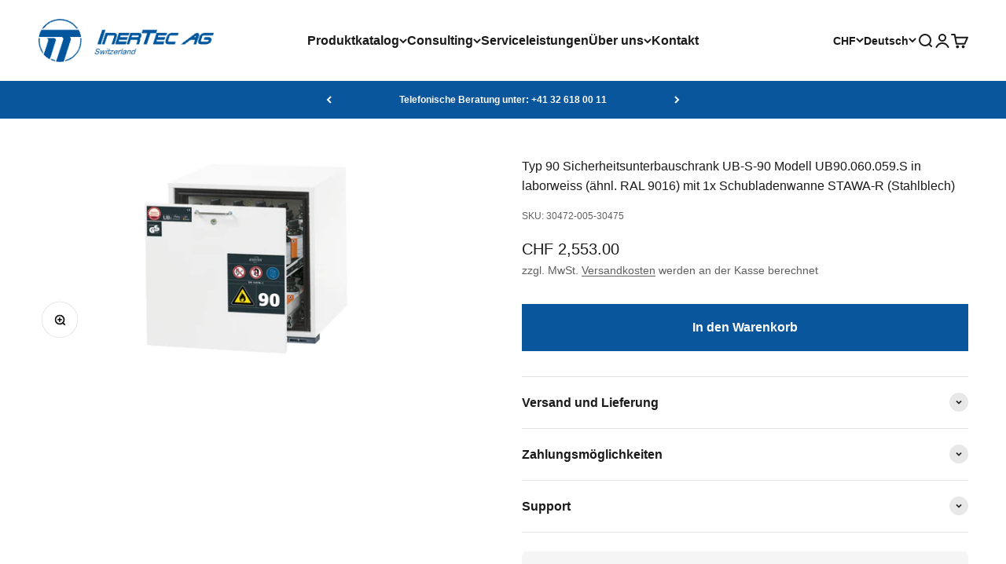

--- FILE ---
content_type: text/html; charset=utf-8
request_url: https://www.inertec.ch/products/typ-90-sicherheitsunterbauschrank-ub-s-90-modell-ub-90-060-059-s-in-laborweiss-ahnl-ral-9016-mit-1-x-schubladenwanne-stawa-r-stahlblech-1
body_size: 37667
content:
<!doctype html>

<html class="no-js" lang="de" dir="ltr">
  <head>
    <meta charset="utf-8">
    <meta name="viewport" content="width=device-width, initial-scale=1.0, height=device-height, minimum-scale=1.0, maximum-scale=1.0">
    <meta name="theme-color" content="#ffffff">

    <title>Typ 90 Sicherheitsunterbauschrank UB-S-90 Modell UB90.060.059.S</title><meta name="description" content="InerTec AG - Sichere und vorschriftsmässigen Lagerung entzünbarer Gefahrstoffe. Jetzt im Onlineshop bestellen! Umfassende Betreuung. Wartung und Überprüfung"><link rel="canonical" href="https://www.inertec.ch/products/typ-90-sicherheitsunterbauschrank-ub-s-90-modell-ub-90-060-059-s-in-laborweiss-ahnl-ral-9016-mit-1-x-schubladenwanne-stawa-r-stahlblech-1"><link rel="shortcut icon" href="//www.inertec.ch/cdn/shop/files/apple-icon-180x180.png?v=1708698768&width=96">
      <link rel="apple-touch-icon" href="//www.inertec.ch/cdn/shop/files/apple-icon-180x180.png?v=1708698768&width=180"><!-- Google tag (gtag.js) -->
<script async src="https://www.googletagmanager.com/gtag/js?id=AW-481729071"></script>
<script>
  window.dataLayer = window.dataLayer || [];
  function gtag(){dataLayer.push(arguments);}
  gtag('js', new Date());

  gtag('config', 'AW-481729071');
</script><link rel="preconnect" href="https://cdn.shopify.com">
    <link rel="preconnect" href="https://fonts.shopifycdn.com" crossorigin>
    <link rel="dns-prefetch" href="https://productreviews.shopifycdn.com">
    <meta name="google-site-verification" content="c0bfI4O5sI-GcA21IApPJq7QUt2aAq5iTkL5114kqeQ" /><link rel="preload" href="//www.inertec.ch/cdn/fonts/pt_sans/ptsans_n4.83e02f6420db1e9af259d3d7856d73a9dc4fb7ab.woff2" as="font" type="font/woff2" crossorigin><meta property="og:type" content="product">
  <meta property="og:title" content="Typ 90 Sicherheitsunterbauschrank UB-S-90 Modell UB90.060.059.S in laborweiss (ähnl. RAL 9016) mit 1x Schubladenwanne STAWA-R (Stahlblech)">
  <meta property="product:price:amount" content="2,553.00">
  <meta property="product:price:currency" content="CHF"><meta property="og:image" content="http://www.inertec.ch/cdn/shop/products/FOT_PRO_LAB_3047200535287-3047200530475_SALL_APR_V1.jpg?v=1708547167&width=2048">
  <meta property="og:image:secure_url" content="https://www.inertec.ch/cdn/shop/products/FOT_PRO_LAB_3047200535287-3047200530475_SALL_APR_V1.jpg?v=1708547167&width=2048">
  <meta property="og:image:width" content="4213">
  <meta property="og:image:height" content="1934"><meta property="og:description" content="InerTec AG - Sichere und vorschriftsmässigen Lagerung entzünbarer Gefahrstoffe. Jetzt im Onlineshop bestellen! Umfassende Betreuung. Wartung und Überprüfung"><meta property="og:url" content="https://www.inertec.ch/products/typ-90-sicherheitsunterbauschrank-ub-s-90-modell-ub-90-060-059-s-in-laborweiss-ahnl-ral-9016-mit-1-x-schubladenwanne-stawa-r-stahlblech-1">
<meta property="og:site_name" content="InerTec Shop"><meta name="twitter:card" content="summary"><meta name="twitter:title" content="Typ 90 Sicherheitsunterbauschrank UB-S-90 Modell UB90.060.059.S in laborweiss (ähnl. RAL 9016) mit 1x Schubladenwanne STAWA-R (Stahlblech)">
  <meta name="twitter:description" content="Sichere und vorschriftsmässige Lagerung entzündbarer Gefahrstoffe in ArbeitsräumenFunktion / Konstruktion

Robust und langlebig: Aussenkorpus aus pulverbeschichtetem Feinstahlblech

Komfortabel: Schublade arretiert in jeder Position, Zugriff auf alle Gebinde - Schublade komplett von oben einsehbar

Sicher: Schublade serienmässig mit Erdungskabel inkl. Klemme, Wanne geprüft gemäss StawaR, Schublade im Brandfall selbstschliessend

Keine unbefugte Benutzung: Schublade abschliessbar mit Zylinderschloss, Schliesszustandsanzeige (Rot/Grün)

Mobil: optional erhältliche Rollen mit Sockelblende, einfaches Verschieben des Schrankes

Be- und Entlüftung: integriertes Be- und Entlüftungssystem zum Anschluss (NW 50) an eine technische Abluft
Inneneinrichtung mit
1 x  Schubladenwanne, Tragkraft: 50 kg, Volumen: 12 Liter, Stahlblech pulverbeschichtet, RAL 7035 Lichtgrau
1 x  Lochblecheinsatz, Tragkraft: 75 kg, Edelstahl
1 x  2. Auszugsebene, Tragkraft: 25 kg, Volumen: 3 Liter, Stahlblech pulverbeschichtet, RAL 7035 Lichtgrau
Zertifikate
Feuerwiderstandsfähigkeit 90 Minuten
typgeprüft gemäss EN 14470-1
DIN EN 16121/16122 konform
GS zertifiziert
CE konform
"><meta name="twitter:image" content="https://www.inertec.ch/cdn/shop/products/FOT_PRO_LAB_3047200535287-3047200530475_SALL_APR_V1.jpg?crop=center&height=1200&v=1708547167&width=1200">
  <meta name="twitter:image:alt" content="">
  <script type="application/ld+json">
  {
    "@context": "https://schema.org",
    "@type": "Product",
    "productID": 6974692327537,
    "offers": [{
          "@type": "Offer",
          "name": "Typ 90 Sicherheitsunterbauschrank UB-S-90 Modell UB90.060.059.S in laborweiss (ähnl. RAL 9016) mit 1x Schubladenwanne STAWA-R (Stahlblech)",
          "availability":"https://schema.org/InStock",
          "price": 2759.793,
          "priceCurrency": "CHF",
          "priceValidUntil": "2026-01-24","sku": "30472-005-30475","url": "https://www.inertec.ch/products/typ-90-sicherheitsunterbauschrank-ub-s-90-modell-ub-90-060-059-s-in-laborweiss-ahnl-ral-9016-mit-1-x-schubladenwanne-stawa-r-stahlblech-1?variant=40570259406961"
        }
],"brand": {
      "@type": "Brand",
      "name": "Asecos"
    },
    "name": "Typ 90 Sicherheitsunterbauschrank UB-S-90 Modell UB90.060.059.S in laborweiss (ähnl. RAL 9016) mit 1x Schubladenwanne STAWA-R (Stahlblech)",
    "description": "Sichere und vorschriftsmässige Lagerung entzündbarer Gefahrstoffe in ArbeitsräumenFunktion \/ Konstruktion\n\nRobust und langlebig: Aussenkorpus aus pulverbeschichtetem Feinstahlblech\n\nKomfortabel: Schublade arretiert in jeder Position, Zugriff auf alle Gebinde - Schublade komplett von oben einsehbar\n\nSicher: Schublade serienmässig mit Erdungskabel inkl. Klemme, Wanne geprüft gemäss StawaR, Schublade im Brandfall selbstschliessend\n\nKeine unbefugte Benutzung: Schublade abschliessbar mit Zylinderschloss, Schliesszustandsanzeige (Rot\/Grün)\n\nMobil: optional erhältliche Rollen mit Sockelblende, einfaches Verschieben des Schrankes\n\nBe- und Entlüftung: integriertes Be- und Entlüftungssystem zum Anschluss (NW 50) an eine technische Abluft\nInneneinrichtung mit\n1 x  Schubladenwanne, Tragkraft: 50 kg, Volumen: 12 Liter, Stahlblech pulverbeschichtet, RAL 7035 Lichtgrau\n1 x  Lochblecheinsatz, Tragkraft: 75 kg, Edelstahl\n1 x  2. Auszugsebene, Tragkraft: 25 kg, Volumen: 3 Liter, Stahlblech pulverbeschichtet, RAL 7035 Lichtgrau\nZertifikate\nFeuerwiderstandsfähigkeit 90 Minuten\ntypgeprüft gemäss EN 14470-1\nDIN EN 16121\/16122 konform\nGS zertifiziert\nCE konform\n",
    "category": "Brandschutzschränke",
    "url": "https://www.inertec.ch/products/typ-90-sicherheitsunterbauschrank-ub-s-90-modell-ub-90-060-059-s-in-laborweiss-ahnl-ral-9016-mit-1-x-schubladenwanne-stawa-r-stahlblech-1",
    "sku": "30472-005-30475","weight": {
        "@type": "QuantitativeValue",
        "unitCode": "kg",
        "value": 119.0
      },"image": {
      "@type": "ImageObject",
      "url": "https://www.inertec.ch/cdn/shop/products/FOT_PRO_LAB_3047200535287-3047200530475_SALL_APR_V1.jpg?v=1708547167&width=1024",
      "image": "https://www.inertec.ch/cdn/shop/products/FOT_PRO_LAB_3047200535287-3047200530475_SALL_APR_V1.jpg?v=1708547167&width=1024",
      "name": "",
      "width": "1024",
      "height": "1024"
    }
  }
  </script>



  <script type="application/ld+json">
  {
    "@context": "https://schema.org",
    "@type": "BreadcrumbList",
  "itemListElement": [{
      "@type": "ListItem",
      "position": 1,
      "name": "Home",
      "item": "https://www.inertec.ch"
    },{
          "@type": "ListItem",
          "position": 2,
          "name": "Typ 90 Sicherheitsunterbauschrank UB-S-90 Modell UB90.060.059.S in laborweiss (ähnl. RAL 9016) mit 1x Schubladenwanne STAWA-R (Stahlblech)",
          "item": "https://www.inertec.ch/products/typ-90-sicherheitsunterbauschrank-ub-s-90-modell-ub-90-060-059-s-in-laborweiss-ahnl-ral-9016-mit-1-x-schubladenwanne-stawa-r-stahlblech-1"
        }]
  }
  </script>

<style>/* Typography (heading) */
  @font-face {
  font-family: "PT Sans";
  font-weight: 400;
  font-style: normal;
  font-display: fallback;
  src: url("//www.inertec.ch/cdn/fonts/pt_sans/ptsans_n4.83e02f6420db1e9af259d3d7856d73a9dc4fb7ab.woff2") format("woff2"),
       url("//www.inertec.ch/cdn/fonts/pt_sans/ptsans_n4.031cf9b26e734268d68c385b0ff08ff26d8b4b6b.woff") format("woff");
}

@font-face {
  font-family: "PT Sans";
  font-weight: 400;
  font-style: italic;
  font-display: fallback;
  src: url("//www.inertec.ch/cdn/fonts/pt_sans/ptsans_i4.13d0fa4d8e97d77e57a7b87d374df76447561c38.woff2") format("woff2"),
       url("//www.inertec.ch/cdn/fonts/pt_sans/ptsans_i4.1ffe088c0458ba08706c5025ac59c175cc6ceb8d.woff") format("woff");
}

/* Typography (body) */
  



:root {
    /**
     * ---------------------------------------------------------------------
     * SPACING VARIABLES
     *
     * We are using a spacing inspired from frameworks like Tailwind CSS.
     * ---------------------------------------------------------------------
     */
    --spacing-0-5: 0.125rem; /* 2px */
    --spacing-1: 0.25rem; /* 4px */
    --spacing-1-5: 0.375rem; /* 6px */
    --spacing-2: 0.5rem; /* 8px */
    --spacing-2-5: 0.625rem; /* 10px */
    --spacing-3: 0.75rem; /* 12px */
    --spacing-3-5: 0.875rem; /* 14px */
    --spacing-4: 1rem; /* 16px */
    --spacing-4-5: 1.125rem; /* 18px */
    --spacing-5: 1.25rem; /* 20px */
    --spacing-5-5: 1.375rem; /* 22px */
    --spacing-6: 1.5rem; /* 24px */
    --spacing-6-5: 1.625rem; /* 26px */
    --spacing-7: 1.75rem; /* 28px */
    --spacing-7-5: 1.875rem; /* 30px */
    --spacing-8: 2rem; /* 32px */
    --spacing-8-5: 2.125rem; /* 34px */
    --spacing-9: 2.25rem; /* 36px */
    --spacing-9-5: 2.375rem; /* 38px */
    --spacing-10: 2.5rem; /* 40px */
    --spacing-11: 2.75rem; /* 44px */
    --spacing-12: 3rem; /* 48px */
    --spacing-14: 3.5rem; /* 56px */
    --spacing-16: 4rem; /* 64px */
    --spacing-18: 4.5rem; /* 72px */
    --spacing-20: 5rem; /* 80px */
    --spacing-24: 6rem; /* 96px */
    --spacing-28: 7rem; /* 112px */
    --spacing-32: 8rem; /* 128px */
    --spacing-36: 9rem; /* 144px */
    --spacing-40: 10rem; /* 160px */
    --spacing-44: 11rem; /* 176px */
    --spacing-48: 12rem; /* 192px */
    --spacing-52: 13rem; /* 208px */
    --spacing-56: 14rem; /* 224px */
    --spacing-60: 15rem; /* 240px */
    --spacing-64: 16rem; /* 256px */
    --spacing-72: 18rem; /* 288px */
    --spacing-80: 20rem; /* 320px */
    --spacing-96: 24rem; /* 384px */

    /* Container */
    --container-max-width: 1600px;
    --container-narrow-max-width: 1350px;
    --container-gutter: var(--spacing-5);
    --section-outer-spacing-block: var(--spacing-12);
    --section-inner-max-spacing-block: var(--spacing-10);
    --section-inner-spacing-inline: var(--container-gutter);
    --section-stack-spacing-block: var(--spacing-8);

    /* Grid gutter */
    --grid-gutter: var(--spacing-5);

    /* Product list settings */
    --product-list-row-gap: var(--spacing-8);
    --product-list-column-gap: var(--grid-gutter);

    /* Form settings */
    --input-gap: var(--spacing-2);
    --input-height: 2.625rem;
    --input-padding-inline: var(--spacing-4);

    /* Other sizes */
    --sticky-area-height: calc(var(--sticky-announcement-bar-enabled, 0) * var(--announcement-bar-height, 0px) + var(--sticky-header-enabled, 0) * var(--header-height, 0px));

    /* RTL support */
    --transform-logical-flip: 1;
    --transform-origin-start: left;
    --transform-origin-end: right;

    /**
     * ---------------------------------------------------------------------
     * TYPOGRAPHY
     * ---------------------------------------------------------------------
     */

    /* Font properties */
    --heading-font-family: "PT Sans", sans-serif;
    --heading-font-weight: 400;
    --heading-font-style: normal;
    --heading-text-transform: normal;
    --heading-letter-spacing: -0.02em;
    --text-font-family: "Trebuchet MS", sans-serif;
    --text-font-weight: 400;
    --text-font-style: normal;
    --text-letter-spacing: 0.0em;

    /* Font sizes */
    --text-h0: 2.75rem;
    --text-h1: 2rem;
    --text-h2: 1.75rem;
    --text-h3: 1.375rem;
    --text-h4: 1.125rem;
    --text-h5: 1.125rem;
    --text-h6: 1rem;
    --text-xs: 0.6875rem;
    --text-sm: 0.75rem;
    --text-base: 0.875rem;
    --text-lg: 1.125rem;

    /**
     * ---------------------------------------------------------------------
     * COLORS
     * ---------------------------------------------------------------------
     */

    /* Color settings */--accent: 10 86 156;
    --text-primary: 26 26 26;
    --background-primary: 255 255 255;
    --dialog-background: 255 255 255;
    --border-color: var(--text-color, var(--text-primary)) / 0.12;

    /* Button colors */
    --button-background-primary: 10 86 156;
    --button-text-primary: 255 255 255;
    --button-background-secondary: 255 255 255;
    --button-text-secondary: 26 26 26;

    /* Status colors */
    --success-background: 224 244 232;
    --success-text: 0 163 65;
    --warning-background: 255 246 233;
    --warning-text: 255 183 74;
    --error-background: 254 231 231;
    --error-text: 248 58 58;

    /* Product colors */
    --on-sale-text: 248 58 58;
    --on-sale-badge-background: 248 58 58;
    --on-sale-badge-text: 255 255 255;
    --sold-out-badge-background: 0 0 0;
    --sold-out-badge-text: 255 255 255;
    --primary-badge-background: 195 195 195;
    --primary-badge-text: 0 0 0;
    --star-color: 10 86 156;
    --product-card-background: 255 255 255;
    --product-card-text: 26 26 26;

    /* Header colors */
    --header-background: 255 255 255;
    --header-text: 26 26 26;

    /* Footer colors */
    --footer-background: 10 86 156;
    --footer-text: 255 255 255;

    /* Rounded variables (used for border radius) */
    --rounded-xs: 0.25rem;
    --rounded-sm: 0.375rem;
    --rounded: 0.75rem;
    --rounded-lg: 1.5rem;
    --rounded-full: 9999px;

    --rounded-button: 0.0rem;
    --rounded-input: 0.5rem;

    /* Box shadow */
    --shadow-sm: 0 2px 8px rgb(var(--text-primary) / 0.1);
    --shadow: 0 5px 15px rgb(var(--text-primary) / 0.1);
    --shadow-md: 0 5px 30px rgb(var(--text-primary) / 0.1);
    --shadow-block: 0px 18px 50px rgb(var(--text-primary) / 0.1);

    /**
     * ---------------------------------------------------------------------
     * OTHER
     * ---------------------------------------------------------------------
     */

    --cursor-close-svg-url: url(//www.inertec.ch/cdn/shop/t/3/assets/cursor-close.svg?v=147174565022153725511708538053);
    --cursor-zoom-in-svg-url: url(//www.inertec.ch/cdn/shop/t/3/assets/cursor-zoom-in.svg?v=154953035094101115921708538053);
    --cursor-zoom-out-svg-url: url(//www.inertec.ch/cdn/shop/t/3/assets/cursor-zoom-out.svg?v=16155520337305705181708538053);
    --checkmark-svg-url: url(//www.inertec.ch/cdn/shop/t/3/assets/checkmark.svg?v=77552481021870063511708538053);
  }

  [dir="rtl"]:root {
    /* RTL support */
    --transform-logical-flip: -1;
    --transform-origin-start: right;
    --transform-origin-end: left;
  }

  @media screen and (min-width: 700px) {
    :root {
      /* Typography (font size) */
      --text-h0: 3.5rem;
      --text-h1: 2.5rem;
      --text-h2: 2rem;
      --text-h3: 1.625rem;
      --text-h4: 1.375rem;
      --text-h5: 1.125rem;
      --text-h6: 1rem;

      --text-xs: 0.75rem;
      --text-sm: 0.875rem;
      --text-base: 1.0rem;
      --text-lg: 1.25rem;

      /* Spacing */
      --container-gutter: 2rem;
      --section-outer-spacing-block: var(--spacing-16);
      --section-inner-max-spacing-block: var(--spacing-12);
      --section-inner-spacing-inline: var(--spacing-12);
      --section-stack-spacing-block: var(--spacing-12);

      /* Grid gutter */
      --grid-gutter: var(--spacing-6);

      /* Product list settings */
      --product-list-row-gap: var(--spacing-12);

      /* Form settings */
      --input-gap: 1rem;
      --input-height: 3.125rem;
      --input-padding-inline: var(--spacing-5);
    }
  }

  @media screen and (min-width: 1000px) {
    :root {
      /* Spacing settings */
      --container-gutter: var(--spacing-12);
      --section-outer-spacing-block: var(--spacing-18);
      --section-inner-max-spacing-block: var(--spacing-16);
      --section-inner-spacing-inline: var(--spacing-16);
      --section-stack-spacing-block: var(--spacing-12);
    }
  }

  @media screen and (min-width: 1150px) {
    :root {
      /* Spacing settings */
      --container-gutter: var(--spacing-12);
      --section-outer-spacing-block: var(--spacing-20);
      --section-inner-max-spacing-block: var(--spacing-16);
      --section-inner-spacing-inline: var(--spacing-16);
      --section-stack-spacing-block: var(--spacing-12);
    }
  }

  @media screen and (min-width: 1400px) {
    :root {
      /* Typography (font size) */
      --text-h0: 4.5rem;
      --text-h1: 3.5rem;
      --text-h2: 2.75rem;
      --text-h3: 2rem;
      --text-h4: 1.75rem;
      --text-h5: 1.375rem;
      --text-h6: 1.25rem;

      --section-outer-spacing-block: var(--spacing-24);
      --section-inner-max-spacing-block: var(--spacing-18);
      --section-inner-spacing-inline: var(--spacing-18);
    }
  }

  @media screen and (min-width: 1600px) {
    :root {
      --section-outer-spacing-block: var(--spacing-24);
      --section-inner-max-spacing-block: var(--spacing-20);
      --section-inner-spacing-inline: var(--spacing-20);
    }
  }

  /**
   * ---------------------------------------------------------------------
   * LIQUID DEPENDANT CSS
   *
   * Our main CSS is Liquid free, but some very specific features depend on
   * theme settings, so we have them here
   * ---------------------------------------------------------------------
   */@media screen and (pointer: fine) {
        .button:not([disabled]):hover, .btn:not([disabled]):hover, .shopify-payment-button__button--unbranded:not([disabled]):hover {
          --button-background-opacity: 0.85;
        }

        .button--subdued:not([disabled]):hover {
          --button-background: var(--text-color) / .05 !important;
        }
      }</style><script>
  document.documentElement.classList.replace('no-js', 'js');

  // This allows to expose several variables to the global scope, to be used in scripts
  window.themeVariables = {
    settings: {
      showPageTransition: false,
      headingApparition: "split_fade",
      pageType: "product",
      moneyFormat: "CHF {{amount}}",
      moneyWithCurrencyFormat: "CHF {{amount}}",
      currencyCodeEnabled: false,
      cartType: "page",
      showDiscount: true,
      discountMode: "saving"
    },

    strings: {
      accessibilityClose: "Schließen",
      accessibilityNext: "Vor",
      accessibilityPrevious: "Zurück",
      addToCartButton: "In den Warenkorb",
      soldOutButton: "Ausverkauft",
      preOrderButton: "Vorbestellen",
      unavailableButton: "Nicht verfügbar",
      closeGallery: "Galerie schließen",
      zoomGallery: "Bild vergrößern",
      errorGallery: "Bild kann nicht geladen werden",
      soldOutBadge: "Ausverkauft",
      discountBadge: "Spare @@",
      sku: "SKU:",
      searchNoResults: "Keine Treffer",
      addOrderNote: "Bestellhinweis hinzufügen",
      editOrderNote: "Bestellhinweis bearbeiten",
      shippingEstimatorNoResults: "Tut uns leid, aber wir verschicken leider nicht an deine Adresse.",
      shippingEstimatorOneResult: "Für deine Adresse gibt es einen Versandtarif:",
      shippingEstimatorMultipleResults: "Für deine Adresse gibt es mehrere Versandtarife:",
      shippingEstimatorError: "Beim Berechnen der Versandkosten ist ein Fehler aufgetreten:"
    },

    breakpoints: {
      'sm': 'screen and (min-width: 700px)',
      'md': 'screen and (min-width: 1000px)',
      'lg': 'screen and (min-width: 1150px)',
      'xl': 'screen and (min-width: 1400px)',

      'sm-max': 'screen and (max-width: 699px)',
      'md-max': 'screen and (max-width: 999px)',
      'lg-max': 'screen and (max-width: 1149px)',
      'xl-max': 'screen and (max-width: 1399px)'
    }
  };// For detecting native share
  document.documentElement.classList.add(`native-share--${navigator.share ? 'enabled' : 'disabled'}`);// We save the product ID in local storage to be eventually used for recently viewed section
    try {
      const recentlyViewedProducts = new Set(JSON.parse(localStorage.getItem('theme:recently-viewed-products') || '[]'));

      recentlyViewedProducts.delete(6974692327537); // Delete first to re-move the product
      recentlyViewedProducts.add(6974692327537);

      localStorage.setItem('theme:recently-viewed-products', JSON.stringify(Array.from(recentlyViewedProducts.values()).reverse()));
    } catch (e) {
      // Safari in private mode does not allow setting item, we silently fail
    }</script><script type="module" src="//www.inertec.ch/cdn/shop/t/3/assets/vendor.min.js?v=114992621884149252901708538035"></script>
    <script type="module" src="//www.inertec.ch/cdn/shop/t/3/assets/theme.js?v=35358633640417440651710339438"></script>
    <script type="module" src="//www.inertec.ch/cdn/shop/t/3/assets/sections.js?v=75116195975051616441710342357"></script>
    <script type="module" src="//www.inertec.ch/cdn/shop/t/3/assets/utm.js?v=88106895708023778601733246224"></script>

    <script>window.performance && window.performance.mark && window.performance.mark('shopify.content_for_header.start');</script><meta name="google-site-verification" content="sr1jZYB8cFdc9X-MQlnGhmseRPxtoIFhws3DdfYqjeI">
<meta id="shopify-digital-wallet" name="shopify-digital-wallet" content="/57045778545/digital_wallets/dialog">
<meta name="shopify-checkout-api-token" content="0f82a91c8222c6fc0b188a3661e84bd8">
<meta id="in-context-paypal-metadata" data-shop-id="57045778545" data-venmo-supported="false" data-environment="production" data-locale="de_DE" data-paypal-v4="true" data-currency="CHF">
<link rel="alternate" hreflang="x-default" href="https://www.inertec.ch/products/typ-90-sicherheitsunterbauschrank-ub-s-90-modell-ub-90-060-059-s-in-laborweiss-ahnl-ral-9016-mit-1-x-schubladenwanne-stawa-r-stahlblech-1">
<link rel="alternate" hreflang="de" href="https://www.inertec.ch/products/typ-90-sicherheitsunterbauschrank-ub-s-90-modell-ub-90-060-059-s-in-laborweiss-ahnl-ral-9016-mit-1-x-schubladenwanne-stawa-r-stahlblech-1">
<link rel="alternate" hreflang="en" href="https://www.inertec.ch/en/products/type-90-safety-base-cabinet-ub-s-90-model-ub90-060-059-s-in-laboratory-white-similar-to-ral-9016-with-1x-drawer-tray-stawa-r-sheet-steel-1">
<link rel="alternate" hreflang="fr" href="https://www.inertec.ch/fr/products/armoire-de-base-de-securite-type-90-ub-s-90-modele-ub90-060-059-s-en-blanc-de-laboratoire-similaire-a-ral-9016-avec-1x-plateau-a-tiroirs-stawa-r-tole-dacier-1">
<link rel="alternate" type="application/json+oembed" href="https://www.inertec.ch/products/typ-90-sicherheitsunterbauschrank-ub-s-90-modell-ub-90-060-059-s-in-laborweiss-ahnl-ral-9016-mit-1-x-schubladenwanne-stawa-r-stahlblech-1.oembed">
<script async="async" src="/checkouts/internal/preloads.js?locale=de-CH"></script>
<link rel="preconnect" href="https://shop.app" crossorigin="anonymous">
<script async="async" src="https://shop.app/checkouts/internal/preloads.js?locale=de-CH&shop_id=57045778545" crossorigin="anonymous"></script>
<script id="apple-pay-shop-capabilities" type="application/json">{"shopId":57045778545,"countryCode":"CH","currencyCode":"CHF","merchantCapabilities":["supports3DS"],"merchantId":"gid:\/\/shopify\/Shop\/57045778545","merchantName":"InerTec Shop","requiredBillingContactFields":["postalAddress","email"],"requiredShippingContactFields":["postalAddress","email"],"shippingType":"shipping","supportedNetworks":["visa","masterCard","amex"],"total":{"type":"pending","label":"InerTec Shop","amount":"1.00"},"shopifyPaymentsEnabled":true,"supportsSubscriptions":true}</script>
<script id="shopify-features" type="application/json">{"accessToken":"0f82a91c8222c6fc0b188a3661e84bd8","betas":["rich-media-storefront-analytics"],"domain":"www.inertec.ch","predictiveSearch":true,"shopId":57045778545,"locale":"de"}</script>
<script>var Shopify = Shopify || {};
Shopify.shop = "inertec-shop.myshopify.com";
Shopify.locale = "de";
Shopify.currency = {"active":"CHF","rate":"1.0"};
Shopify.country = "CH";
Shopify.theme = {"name":"InerTec Theme | by digitalsprung","id":125057564785,"schema_name":"Impact","schema_version":"5.0.0","theme_store_id":null,"role":"main"};
Shopify.theme.handle = "null";
Shopify.theme.style = {"id":null,"handle":null};
Shopify.cdnHost = "www.inertec.ch/cdn";
Shopify.routes = Shopify.routes || {};
Shopify.routes.root = "/";</script>
<script type="module">!function(o){(o.Shopify=o.Shopify||{}).modules=!0}(window);</script>
<script>!function(o){function n(){var o=[];function n(){o.push(Array.prototype.slice.apply(arguments))}return n.q=o,n}var t=o.Shopify=o.Shopify||{};t.loadFeatures=n(),t.autoloadFeatures=n()}(window);</script>
<script>
  window.ShopifyPay = window.ShopifyPay || {};
  window.ShopifyPay.apiHost = "shop.app\/pay";
  window.ShopifyPay.redirectState = null;
</script>
<script id="shop-js-analytics" type="application/json">{"pageType":"product"}</script>
<script defer="defer" async type="module" src="//www.inertec.ch/cdn/shopifycloud/shop-js/modules/v2/client.init-shop-cart-sync_D96QZrIF.de.esm.js"></script>
<script defer="defer" async type="module" src="//www.inertec.ch/cdn/shopifycloud/shop-js/modules/v2/chunk.common_SV6uigsF.esm.js"></script>
<script type="module">
  await import("//www.inertec.ch/cdn/shopifycloud/shop-js/modules/v2/client.init-shop-cart-sync_D96QZrIF.de.esm.js");
await import("//www.inertec.ch/cdn/shopifycloud/shop-js/modules/v2/chunk.common_SV6uigsF.esm.js");

  window.Shopify.SignInWithShop?.initShopCartSync?.({"fedCMEnabled":true,"windoidEnabled":true});

</script>
<script>
  window.Shopify = window.Shopify || {};
  if (!window.Shopify.featureAssets) window.Shopify.featureAssets = {};
  window.Shopify.featureAssets['shop-js'] = {"shop-cart-sync":["modules/v2/client.shop-cart-sync_D9v5EJ5H.de.esm.js","modules/v2/chunk.common_SV6uigsF.esm.js"],"init-fed-cm":["modules/v2/client.init-fed-cm_DlbV7VrN.de.esm.js","modules/v2/chunk.common_SV6uigsF.esm.js"],"shop-button":["modules/v2/client.shop-button_7yN-YEo8.de.esm.js","modules/v2/chunk.common_SV6uigsF.esm.js"],"shop-cash-offers":["modules/v2/client.shop-cash-offers_CZ39C1VE.de.esm.js","modules/v2/chunk.common_SV6uigsF.esm.js","modules/v2/chunk.modal_CqlMJe-n.esm.js"],"init-windoid":["modules/v2/client.init-windoid_CPAVU_59.de.esm.js","modules/v2/chunk.common_SV6uigsF.esm.js"],"init-shop-email-lookup-coordinator":["modules/v2/client.init-shop-email-lookup-coordinator_BE78sutm.de.esm.js","modules/v2/chunk.common_SV6uigsF.esm.js"],"shop-toast-manager":["modules/v2/client.shop-toast-manager_Dc8Kqo2D.de.esm.js","modules/v2/chunk.common_SV6uigsF.esm.js"],"shop-login-button":["modules/v2/client.shop-login-button_CdH6DD4B.de.esm.js","modules/v2/chunk.common_SV6uigsF.esm.js","modules/v2/chunk.modal_CqlMJe-n.esm.js"],"avatar":["modules/v2/client.avatar_BTnouDA3.de.esm.js"],"pay-button":["modules/v2/client.pay-button_BaMaWndh.de.esm.js","modules/v2/chunk.common_SV6uigsF.esm.js"],"init-shop-cart-sync":["modules/v2/client.init-shop-cart-sync_D96QZrIF.de.esm.js","modules/v2/chunk.common_SV6uigsF.esm.js"],"init-customer-accounts":["modules/v2/client.init-customer-accounts_DPOSv1Vm.de.esm.js","modules/v2/client.shop-login-button_CdH6DD4B.de.esm.js","modules/v2/chunk.common_SV6uigsF.esm.js","modules/v2/chunk.modal_CqlMJe-n.esm.js"],"init-shop-for-new-customer-accounts":["modules/v2/client.init-shop-for-new-customer-accounts_CQXgmjbo.de.esm.js","modules/v2/client.shop-login-button_CdH6DD4B.de.esm.js","modules/v2/chunk.common_SV6uigsF.esm.js","modules/v2/chunk.modal_CqlMJe-n.esm.js"],"init-customer-accounts-sign-up":["modules/v2/client.init-customer-accounts-sign-up_BxD8dlgd.de.esm.js","modules/v2/client.shop-login-button_CdH6DD4B.de.esm.js","modules/v2/chunk.common_SV6uigsF.esm.js","modules/v2/chunk.modal_CqlMJe-n.esm.js"],"checkout-modal":["modules/v2/client.checkout-modal_CKh-sfKU.de.esm.js","modules/v2/chunk.common_SV6uigsF.esm.js","modules/v2/chunk.modal_CqlMJe-n.esm.js"],"shop-follow-button":["modules/v2/client.shop-follow-button_CTvrvDxo.de.esm.js","modules/v2/chunk.common_SV6uigsF.esm.js","modules/v2/chunk.modal_CqlMJe-n.esm.js"],"lead-capture":["modules/v2/client.lead-capture_CuieyBjh.de.esm.js","modules/v2/chunk.common_SV6uigsF.esm.js","modules/v2/chunk.modal_CqlMJe-n.esm.js"],"shop-login":["modules/v2/client.shop-login_D_5Nijtq.de.esm.js","modules/v2/chunk.common_SV6uigsF.esm.js","modules/v2/chunk.modal_CqlMJe-n.esm.js"],"payment-terms":["modules/v2/client.payment-terms_B0kyqrWX.de.esm.js","modules/v2/chunk.common_SV6uigsF.esm.js","modules/v2/chunk.modal_CqlMJe-n.esm.js"]};
</script>
<script id="__st">var __st={"a":57045778545,"offset":3600,"reqid":"939e3ce0-f272-483e-bdcd-3cab11af3bb6-1768414365","pageurl":"www.inertec.ch\/products\/typ-90-sicherheitsunterbauschrank-ub-s-90-modell-ub-90-060-059-s-in-laborweiss-ahnl-ral-9016-mit-1-x-schubladenwanne-stawa-r-stahlblech-1","u":"bfa8a23e1c15","p":"product","rtyp":"product","rid":6974692327537};</script>
<script>window.ShopifyPaypalV4VisibilityTracking = true;</script>
<script id="captcha-bootstrap">!function(){'use strict';const t='contact',e='account',n='new_comment',o=[[t,t],['blogs',n],['comments',n],[t,'customer']],c=[[e,'customer_login'],[e,'guest_login'],[e,'recover_customer_password'],[e,'create_customer']],r=t=>t.map((([t,e])=>`form[action*='/${t}']:not([data-nocaptcha='true']) input[name='form_type'][value='${e}']`)).join(','),a=t=>()=>t?[...document.querySelectorAll(t)].map((t=>t.form)):[];function s(){const t=[...o],e=r(t);return a(e)}const i='password',u='form_key',d=['recaptcha-v3-token','g-recaptcha-response','h-captcha-response',i],f=()=>{try{return window.sessionStorage}catch{return}},m='__shopify_v',_=t=>t.elements[u];function p(t,e,n=!1){try{const o=window.sessionStorage,c=JSON.parse(o.getItem(e)),{data:r}=function(t){const{data:e,action:n}=t;return t[m]||n?{data:e,action:n}:{data:t,action:n}}(c);for(const[e,n]of Object.entries(r))t.elements[e]&&(t.elements[e].value=n);n&&o.removeItem(e)}catch(o){console.error('form repopulation failed',{error:o})}}const l='form_type',E='cptcha';function T(t){t.dataset[E]=!0}const w=window,h=w.document,L='Shopify',v='ce_forms',y='captcha';let A=!1;((t,e)=>{const n=(g='f06e6c50-85a8-45c8-87d0-21a2b65856fe',I='https://cdn.shopify.com/shopifycloud/storefront-forms-hcaptcha/ce_storefront_forms_captcha_hcaptcha.v1.5.2.iife.js',D={infoText:'Durch hCaptcha geschützt',privacyText:'Datenschutz',termsText:'Allgemeine Geschäftsbedingungen'},(t,e,n)=>{const o=w[L][v],c=o.bindForm;if(c)return c(t,g,e,D).then(n);var r;o.q.push([[t,g,e,D],n]),r=I,A||(h.body.append(Object.assign(h.createElement('script'),{id:'captcha-provider',async:!0,src:r})),A=!0)});var g,I,D;w[L]=w[L]||{},w[L][v]=w[L][v]||{},w[L][v].q=[],w[L][y]=w[L][y]||{},w[L][y].protect=function(t,e){n(t,void 0,e),T(t)},Object.freeze(w[L][y]),function(t,e,n,w,h,L){const[v,y,A,g]=function(t,e,n){const i=e?o:[],u=t?c:[],d=[...i,...u],f=r(d),m=r(i),_=r(d.filter((([t,e])=>n.includes(e))));return[a(f),a(m),a(_),s()]}(w,h,L),I=t=>{const e=t.target;return e instanceof HTMLFormElement?e:e&&e.form},D=t=>v().includes(t);t.addEventListener('submit',(t=>{const e=I(t);if(!e)return;const n=D(e)&&!e.dataset.hcaptchaBound&&!e.dataset.recaptchaBound,o=_(e),c=g().includes(e)&&(!o||!o.value);(n||c)&&t.preventDefault(),c&&!n&&(function(t){try{if(!f())return;!function(t){const e=f();if(!e)return;const n=_(t);if(!n)return;const o=n.value;o&&e.removeItem(o)}(t);const e=Array.from(Array(32),(()=>Math.random().toString(36)[2])).join('');!function(t,e){_(t)||t.append(Object.assign(document.createElement('input'),{type:'hidden',name:u})),t.elements[u].value=e}(t,e),function(t,e){const n=f();if(!n)return;const o=[...t.querySelectorAll(`input[type='${i}']`)].map((({name:t})=>t)),c=[...d,...o],r={};for(const[a,s]of new FormData(t).entries())c.includes(a)||(r[a]=s);n.setItem(e,JSON.stringify({[m]:1,action:t.action,data:r}))}(t,e)}catch(e){console.error('failed to persist form',e)}}(e),e.submit())}));const S=(t,e)=>{t&&!t.dataset[E]&&(n(t,e.some((e=>e===t))),T(t))};for(const o of['focusin','change'])t.addEventListener(o,(t=>{const e=I(t);D(e)&&S(e,y())}));const B=e.get('form_key'),M=e.get(l),P=B&&M;t.addEventListener('DOMContentLoaded',(()=>{const t=y();if(P)for(const e of t)e.elements[l].value===M&&p(e,B);[...new Set([...A(),...v().filter((t=>'true'===t.dataset.shopifyCaptcha))])].forEach((e=>S(e,t)))}))}(h,new URLSearchParams(w.location.search),n,t,e,['guest_login'])})(!0,!0)}();</script>
<script integrity="sha256-4kQ18oKyAcykRKYeNunJcIwy7WH5gtpwJnB7kiuLZ1E=" data-source-attribution="shopify.loadfeatures" defer="defer" src="//www.inertec.ch/cdn/shopifycloud/storefront/assets/storefront/load_feature-a0a9edcb.js" crossorigin="anonymous"></script>
<script crossorigin="anonymous" defer="defer" src="//www.inertec.ch/cdn/shopifycloud/storefront/assets/shopify_pay/storefront-65b4c6d7.js?v=20250812"></script>
<script data-source-attribution="shopify.dynamic_checkout.dynamic.init">var Shopify=Shopify||{};Shopify.PaymentButton=Shopify.PaymentButton||{isStorefrontPortableWallets:!0,init:function(){window.Shopify.PaymentButton.init=function(){};var t=document.createElement("script");t.src="https://www.inertec.ch/cdn/shopifycloud/portable-wallets/latest/portable-wallets.de.js",t.type="module",document.head.appendChild(t)}};
</script>
<script data-source-attribution="shopify.dynamic_checkout.buyer_consent">
  function portableWalletsHideBuyerConsent(e){var t=document.getElementById("shopify-buyer-consent"),n=document.getElementById("shopify-subscription-policy-button");t&&n&&(t.classList.add("hidden"),t.setAttribute("aria-hidden","true"),n.removeEventListener("click",e))}function portableWalletsShowBuyerConsent(e){var t=document.getElementById("shopify-buyer-consent"),n=document.getElementById("shopify-subscription-policy-button");t&&n&&(t.classList.remove("hidden"),t.removeAttribute("aria-hidden"),n.addEventListener("click",e))}window.Shopify?.PaymentButton&&(window.Shopify.PaymentButton.hideBuyerConsent=portableWalletsHideBuyerConsent,window.Shopify.PaymentButton.showBuyerConsent=portableWalletsShowBuyerConsent);
</script>
<script data-source-attribution="shopify.dynamic_checkout.cart.bootstrap">document.addEventListener("DOMContentLoaded",(function(){function t(){return document.querySelector("shopify-accelerated-checkout-cart, shopify-accelerated-checkout")}if(t())Shopify.PaymentButton.init();else{new MutationObserver((function(e,n){t()&&(Shopify.PaymentButton.init(),n.disconnect())})).observe(document.body,{childList:!0,subtree:!0})}}));
</script>
<link id="shopify-accelerated-checkout-styles" rel="stylesheet" media="screen" href="https://www.inertec.ch/cdn/shopifycloud/portable-wallets/latest/accelerated-checkout-backwards-compat.css" crossorigin="anonymous">
<style id="shopify-accelerated-checkout-cart">
        #shopify-buyer-consent {
  margin-top: 1em;
  display: inline-block;
  width: 100%;
}

#shopify-buyer-consent.hidden {
  display: none;
}

#shopify-subscription-policy-button {
  background: none;
  border: none;
  padding: 0;
  text-decoration: underline;
  font-size: inherit;
  cursor: pointer;
}

#shopify-subscription-policy-button::before {
  box-shadow: none;
}

      </style>

<script>window.performance && window.performance.mark && window.performance.mark('shopify.content_for_header.end');</script>
<link href="//www.inertec.ch/cdn/shop/t/3/assets/theme.css?v=136168537940948744571708538035" rel="stylesheet" type="text/css" media="all" /><link href="//www.inertec.ch/cdn/shop/t/3/assets/custom.css?v=37037148076452204931708753998" rel="stylesheet" type="text/css" media="all" /><!-- BEGIN app block: shopify://apps/consentmo-gdpr/blocks/gdpr_cookie_consent/4fbe573f-a377-4fea-9801-3ee0858cae41 -->


<!-- END app block --><script src="https://cdn.shopify.com/extensions/019bbcd8-9ebe-7411-8e80-3ce7fa3e69f9/consentmo-gdpr-568/assets/consentmo_cookie_consent.js" type="text/javascript" defer="defer"></script>
<link href="https://monorail-edge.shopifysvc.com" rel="dns-prefetch">
<script>(function(){if ("sendBeacon" in navigator && "performance" in window) {try {var session_token_from_headers = performance.getEntriesByType('navigation')[0].serverTiming.find(x => x.name == '_s').description;} catch {var session_token_from_headers = undefined;}var session_cookie_matches = document.cookie.match(/_shopify_s=([^;]*)/);var session_token_from_cookie = session_cookie_matches && session_cookie_matches.length === 2 ? session_cookie_matches[1] : "";var session_token = session_token_from_headers || session_token_from_cookie || "";function handle_abandonment_event(e) {var entries = performance.getEntries().filter(function(entry) {return /monorail-edge.shopifysvc.com/.test(entry.name);});if (!window.abandonment_tracked && entries.length === 0) {window.abandonment_tracked = true;var currentMs = Date.now();var navigation_start = performance.timing.navigationStart;var payload = {shop_id: 57045778545,url: window.location.href,navigation_start,duration: currentMs - navigation_start,session_token,page_type: "product"};window.navigator.sendBeacon("https://monorail-edge.shopifysvc.com/v1/produce", JSON.stringify({schema_id: "online_store_buyer_site_abandonment/1.1",payload: payload,metadata: {event_created_at_ms: currentMs,event_sent_at_ms: currentMs}}));}}window.addEventListener('pagehide', handle_abandonment_event);}}());</script>
<script id="web-pixels-manager-setup">(function e(e,d,r,n,o){if(void 0===o&&(o={}),!Boolean(null===(a=null===(i=window.Shopify)||void 0===i?void 0:i.analytics)||void 0===a?void 0:a.replayQueue)){var i,a;window.Shopify=window.Shopify||{};var t=window.Shopify;t.analytics=t.analytics||{};var s=t.analytics;s.replayQueue=[],s.publish=function(e,d,r){return s.replayQueue.push([e,d,r]),!0};try{self.performance.mark("wpm:start")}catch(e){}var l=function(){var e={modern:/Edge?\/(1{2}[4-9]|1[2-9]\d|[2-9]\d{2}|\d{4,})\.\d+(\.\d+|)|Firefox\/(1{2}[4-9]|1[2-9]\d|[2-9]\d{2}|\d{4,})\.\d+(\.\d+|)|Chrom(ium|e)\/(9{2}|\d{3,})\.\d+(\.\d+|)|(Maci|X1{2}).+ Version\/(15\.\d+|(1[6-9]|[2-9]\d|\d{3,})\.\d+)([,.]\d+|)( \(\w+\)|)( Mobile\/\w+|) Safari\/|Chrome.+OPR\/(9{2}|\d{3,})\.\d+\.\d+|(CPU[ +]OS|iPhone[ +]OS|CPU[ +]iPhone|CPU IPhone OS|CPU iPad OS)[ +]+(15[._]\d+|(1[6-9]|[2-9]\d|\d{3,})[._]\d+)([._]\d+|)|Android:?[ /-](13[3-9]|1[4-9]\d|[2-9]\d{2}|\d{4,})(\.\d+|)(\.\d+|)|Android.+Firefox\/(13[5-9]|1[4-9]\d|[2-9]\d{2}|\d{4,})\.\d+(\.\d+|)|Android.+Chrom(ium|e)\/(13[3-9]|1[4-9]\d|[2-9]\d{2}|\d{4,})\.\d+(\.\d+|)|SamsungBrowser\/([2-9]\d|\d{3,})\.\d+/,legacy:/Edge?\/(1[6-9]|[2-9]\d|\d{3,})\.\d+(\.\d+|)|Firefox\/(5[4-9]|[6-9]\d|\d{3,})\.\d+(\.\d+|)|Chrom(ium|e)\/(5[1-9]|[6-9]\d|\d{3,})\.\d+(\.\d+|)([\d.]+$|.*Safari\/(?![\d.]+ Edge\/[\d.]+$))|(Maci|X1{2}).+ Version\/(10\.\d+|(1[1-9]|[2-9]\d|\d{3,})\.\d+)([,.]\d+|)( \(\w+\)|)( Mobile\/\w+|) Safari\/|Chrome.+OPR\/(3[89]|[4-9]\d|\d{3,})\.\d+\.\d+|(CPU[ +]OS|iPhone[ +]OS|CPU[ +]iPhone|CPU IPhone OS|CPU iPad OS)[ +]+(10[._]\d+|(1[1-9]|[2-9]\d|\d{3,})[._]\d+)([._]\d+|)|Android:?[ /-](13[3-9]|1[4-9]\d|[2-9]\d{2}|\d{4,})(\.\d+|)(\.\d+|)|Mobile Safari.+OPR\/([89]\d|\d{3,})\.\d+\.\d+|Android.+Firefox\/(13[5-9]|1[4-9]\d|[2-9]\d{2}|\d{4,})\.\d+(\.\d+|)|Android.+Chrom(ium|e)\/(13[3-9]|1[4-9]\d|[2-9]\d{2}|\d{4,})\.\d+(\.\d+|)|Android.+(UC? ?Browser|UCWEB|U3)[ /]?(15\.([5-9]|\d{2,})|(1[6-9]|[2-9]\d|\d{3,})\.\d+)\.\d+|SamsungBrowser\/(5\.\d+|([6-9]|\d{2,})\.\d+)|Android.+MQ{2}Browser\/(14(\.(9|\d{2,})|)|(1[5-9]|[2-9]\d|\d{3,})(\.\d+|))(\.\d+|)|K[Aa][Ii]OS\/(3\.\d+|([4-9]|\d{2,})\.\d+)(\.\d+|)/},d=e.modern,r=e.legacy,n=navigator.userAgent;return n.match(d)?"modern":n.match(r)?"legacy":"unknown"}(),u="modern"===l?"modern":"legacy",c=(null!=n?n:{modern:"",legacy:""})[u],f=function(e){return[e.baseUrl,"/wpm","/b",e.hashVersion,"modern"===e.buildTarget?"m":"l",".js"].join("")}({baseUrl:d,hashVersion:r,buildTarget:u}),m=function(e){var d=e.version,r=e.bundleTarget,n=e.surface,o=e.pageUrl,i=e.monorailEndpoint;return{emit:function(e){var a=e.status,t=e.errorMsg,s=(new Date).getTime(),l=JSON.stringify({metadata:{event_sent_at_ms:s},events:[{schema_id:"web_pixels_manager_load/3.1",payload:{version:d,bundle_target:r,page_url:o,status:a,surface:n,error_msg:t},metadata:{event_created_at_ms:s}}]});if(!i)return console&&console.warn&&console.warn("[Web Pixels Manager] No Monorail endpoint provided, skipping logging."),!1;try{return self.navigator.sendBeacon.bind(self.navigator)(i,l)}catch(e){}var u=new XMLHttpRequest;try{return u.open("POST",i,!0),u.setRequestHeader("Content-Type","text/plain"),u.send(l),!0}catch(e){return console&&console.warn&&console.warn("[Web Pixels Manager] Got an unhandled error while logging to Monorail."),!1}}}}({version:r,bundleTarget:l,surface:e.surface,pageUrl:self.location.href,monorailEndpoint:e.monorailEndpoint});try{o.browserTarget=l,function(e){var d=e.src,r=e.async,n=void 0===r||r,o=e.onload,i=e.onerror,a=e.sri,t=e.scriptDataAttributes,s=void 0===t?{}:t,l=document.createElement("script"),u=document.querySelector("head"),c=document.querySelector("body");if(l.async=n,l.src=d,a&&(l.integrity=a,l.crossOrigin="anonymous"),s)for(var f in s)if(Object.prototype.hasOwnProperty.call(s,f))try{l.dataset[f]=s[f]}catch(e){}if(o&&l.addEventListener("load",o),i&&l.addEventListener("error",i),u)u.appendChild(l);else{if(!c)throw new Error("Did not find a head or body element to append the script");c.appendChild(l)}}({src:f,async:!0,onload:function(){if(!function(){var e,d;return Boolean(null===(d=null===(e=window.Shopify)||void 0===e?void 0:e.analytics)||void 0===d?void 0:d.initialized)}()){var d=window.webPixelsManager.init(e)||void 0;if(d){var r=window.Shopify.analytics;r.replayQueue.forEach((function(e){var r=e[0],n=e[1],o=e[2];d.publishCustomEvent(r,n,o)})),r.replayQueue=[],r.publish=d.publishCustomEvent,r.visitor=d.visitor,r.initialized=!0}}},onerror:function(){return m.emit({status:"failed",errorMsg:"".concat(f," has failed to load")})},sri:function(e){var d=/^sha384-[A-Za-z0-9+/=]+$/;return"string"==typeof e&&d.test(e)}(c)?c:"",scriptDataAttributes:o}),m.emit({status:"loading"})}catch(e){m.emit({status:"failed",errorMsg:(null==e?void 0:e.message)||"Unknown error"})}}})({shopId: 57045778545,storefrontBaseUrl: "https://www.inertec.ch",extensionsBaseUrl: "https://extensions.shopifycdn.com/cdn/shopifycloud/web-pixels-manager",monorailEndpoint: "https://monorail-edge.shopifysvc.com/unstable/produce_batch",surface: "storefront-renderer",enabledBetaFlags: ["2dca8a86","a0d5f9d2"],webPixelsConfigList: [{"id":"922648954","configuration":"{\"config\":\"{\\\"pixel_id\\\":\\\"G-H05F9PZGR4\\\",\\\"target_country\\\":\\\"CH\\\",\\\"gtag_events\\\":[{\\\"type\\\":\\\"begin_checkout\\\",\\\"action_label\\\":\\\"G-H05F9PZGR4\\\"},{\\\"type\\\":\\\"search\\\",\\\"action_label\\\":\\\"G-H05F9PZGR4\\\"},{\\\"type\\\":\\\"view_item\\\",\\\"action_label\\\":[\\\"G-H05F9PZGR4\\\",\\\"MC-RDGN4M6SCG\\\"]},{\\\"type\\\":\\\"purchase\\\",\\\"action_label\\\":[\\\"G-H05F9PZGR4\\\",\\\"MC-RDGN4M6SCG\\\"]},{\\\"type\\\":\\\"page_view\\\",\\\"action_label\\\":[\\\"G-H05F9PZGR4\\\",\\\"MC-RDGN4M6SCG\\\"]},{\\\"type\\\":\\\"add_payment_info\\\",\\\"action_label\\\":\\\"G-H05F9PZGR4\\\"},{\\\"type\\\":\\\"add_to_cart\\\",\\\"action_label\\\":\\\"G-H05F9PZGR4\\\"}],\\\"enable_monitoring_mode\\\":false}\"}","eventPayloadVersion":"v1","runtimeContext":"OPEN","scriptVersion":"b2a88bafab3e21179ed38636efcd8a93","type":"APP","apiClientId":1780363,"privacyPurposes":[],"dataSharingAdjustments":{"protectedCustomerApprovalScopes":["read_customer_address","read_customer_email","read_customer_name","read_customer_personal_data","read_customer_phone"]}},{"id":"shopify-app-pixel","configuration":"{}","eventPayloadVersion":"v1","runtimeContext":"STRICT","scriptVersion":"0450","apiClientId":"shopify-pixel","type":"APP","privacyPurposes":["ANALYTICS","MARKETING"]},{"id":"shopify-custom-pixel","eventPayloadVersion":"v1","runtimeContext":"LAX","scriptVersion":"0450","apiClientId":"shopify-pixel","type":"CUSTOM","privacyPurposes":["ANALYTICS","MARKETING"]}],isMerchantRequest: false,initData: {"shop":{"name":"InerTec Shop","paymentSettings":{"currencyCode":"CHF"},"myshopifyDomain":"inertec-shop.myshopify.com","countryCode":"CH","storefrontUrl":"https:\/\/www.inertec.ch"},"customer":null,"cart":null,"checkout":null,"productVariants":[{"price":{"amount":2553.0,"currencyCode":"CHF"},"product":{"title":"Typ 90 Sicherheitsunterbauschrank UB-S-90 Modell UB90.060.059.S in laborweiss (ähnl. RAL 9016) mit 1x Schubladenwanne STAWA-R (Stahlblech)","vendor":"Asecos","id":"6974692327537","untranslatedTitle":"Typ 90 Sicherheitsunterbauschrank UB-S-90 Modell UB90.060.059.S in laborweiss (ähnl. RAL 9016) mit 1x Schubladenwanne STAWA-R (Stahlblech)","url":"\/products\/typ-90-sicherheitsunterbauschrank-ub-s-90-modell-ub-90-060-059-s-in-laborweiss-ahnl-ral-9016-mit-1-x-schubladenwanne-stawa-r-stahlblech-1","type":"Brandschutzschränke"},"id":"40570259406961","image":{"src":"\/\/www.inertec.ch\/cdn\/shop\/products\/FOT_PRO_LAB_3047200535287-3047200530475_SALL_APR_V1.jpg?v=1708547167"},"sku":"30472-005-30475","title":"Default Title","untranslatedTitle":"Default Title"}],"purchasingCompany":null},},"https://www.inertec.ch/cdn","7cecd0b6w90c54c6cpe92089d5m57a67346",{"modern":"","legacy":""},{"shopId":"57045778545","storefrontBaseUrl":"https:\/\/www.inertec.ch","extensionBaseUrl":"https:\/\/extensions.shopifycdn.com\/cdn\/shopifycloud\/web-pixels-manager","surface":"storefront-renderer","enabledBetaFlags":"[\"2dca8a86\", \"a0d5f9d2\"]","isMerchantRequest":"false","hashVersion":"7cecd0b6w90c54c6cpe92089d5m57a67346","publish":"custom","events":"[[\"page_viewed\",{}],[\"product_viewed\",{\"productVariant\":{\"price\":{\"amount\":2553.0,\"currencyCode\":\"CHF\"},\"product\":{\"title\":\"Typ 90 Sicherheitsunterbauschrank UB-S-90 Modell UB90.060.059.S in laborweiss (ähnl. RAL 9016) mit 1x Schubladenwanne STAWA-R (Stahlblech)\",\"vendor\":\"Asecos\",\"id\":\"6974692327537\",\"untranslatedTitle\":\"Typ 90 Sicherheitsunterbauschrank UB-S-90 Modell UB90.060.059.S in laborweiss (ähnl. RAL 9016) mit 1x Schubladenwanne STAWA-R (Stahlblech)\",\"url\":\"\/products\/typ-90-sicherheitsunterbauschrank-ub-s-90-modell-ub-90-060-059-s-in-laborweiss-ahnl-ral-9016-mit-1-x-schubladenwanne-stawa-r-stahlblech-1\",\"type\":\"Brandschutzschränke\"},\"id\":\"40570259406961\",\"image\":{\"src\":\"\/\/www.inertec.ch\/cdn\/shop\/products\/FOT_PRO_LAB_3047200535287-3047200530475_SALL_APR_V1.jpg?v=1708547167\"},\"sku\":\"30472-005-30475\",\"title\":\"Default Title\",\"untranslatedTitle\":\"Default Title\"}}]]"});</script><script>
  window.ShopifyAnalytics = window.ShopifyAnalytics || {};
  window.ShopifyAnalytics.meta = window.ShopifyAnalytics.meta || {};
  window.ShopifyAnalytics.meta.currency = 'CHF';
  var meta = {"product":{"id":6974692327537,"gid":"gid:\/\/shopify\/Product\/6974692327537","vendor":"Asecos","type":"Brandschutzschränke","handle":"typ-90-sicherheitsunterbauschrank-ub-s-90-modell-ub-90-060-059-s-in-laborweiss-ahnl-ral-9016-mit-1-x-schubladenwanne-stawa-r-stahlblech-1","variants":[{"id":40570259406961,"price":255300,"name":"Typ 90 Sicherheitsunterbauschrank UB-S-90 Modell UB90.060.059.S in laborweiss (ähnl. RAL 9016) mit 1x Schubladenwanne STAWA-R (Stahlblech)","public_title":null,"sku":"30472-005-30475"}],"remote":false},"page":{"pageType":"product","resourceType":"product","resourceId":6974692327537,"requestId":"939e3ce0-f272-483e-bdcd-3cab11af3bb6-1768414365"}};
  for (var attr in meta) {
    window.ShopifyAnalytics.meta[attr] = meta[attr];
  }
</script>
<script class="analytics">
  (function () {
    var customDocumentWrite = function(content) {
      var jquery = null;

      if (window.jQuery) {
        jquery = window.jQuery;
      } else if (window.Checkout && window.Checkout.$) {
        jquery = window.Checkout.$;
      }

      if (jquery) {
        jquery('body').append(content);
      }
    };

    var hasLoggedConversion = function(token) {
      if (token) {
        return document.cookie.indexOf('loggedConversion=' + token) !== -1;
      }
      return false;
    }

    var setCookieIfConversion = function(token) {
      if (token) {
        var twoMonthsFromNow = new Date(Date.now());
        twoMonthsFromNow.setMonth(twoMonthsFromNow.getMonth() + 2);

        document.cookie = 'loggedConversion=' + token + '; expires=' + twoMonthsFromNow;
      }
    }

    var trekkie = window.ShopifyAnalytics.lib = window.trekkie = window.trekkie || [];
    if (trekkie.integrations) {
      return;
    }
    trekkie.methods = [
      'identify',
      'page',
      'ready',
      'track',
      'trackForm',
      'trackLink'
    ];
    trekkie.factory = function(method) {
      return function() {
        var args = Array.prototype.slice.call(arguments);
        args.unshift(method);
        trekkie.push(args);
        return trekkie;
      };
    };
    for (var i = 0; i < trekkie.methods.length; i++) {
      var key = trekkie.methods[i];
      trekkie[key] = trekkie.factory(key);
    }
    trekkie.load = function(config) {
      trekkie.config = config || {};
      trekkie.config.initialDocumentCookie = document.cookie;
      var first = document.getElementsByTagName('script')[0];
      var script = document.createElement('script');
      script.type = 'text/javascript';
      script.onerror = function(e) {
        var scriptFallback = document.createElement('script');
        scriptFallback.type = 'text/javascript';
        scriptFallback.onerror = function(error) {
                var Monorail = {
      produce: function produce(monorailDomain, schemaId, payload) {
        var currentMs = new Date().getTime();
        var event = {
          schema_id: schemaId,
          payload: payload,
          metadata: {
            event_created_at_ms: currentMs,
            event_sent_at_ms: currentMs
          }
        };
        return Monorail.sendRequest("https://" + monorailDomain + "/v1/produce", JSON.stringify(event));
      },
      sendRequest: function sendRequest(endpointUrl, payload) {
        // Try the sendBeacon API
        if (window && window.navigator && typeof window.navigator.sendBeacon === 'function' && typeof window.Blob === 'function' && !Monorail.isIos12()) {
          var blobData = new window.Blob([payload], {
            type: 'text/plain'
          });

          if (window.navigator.sendBeacon(endpointUrl, blobData)) {
            return true;
          } // sendBeacon was not successful

        } // XHR beacon

        var xhr = new XMLHttpRequest();

        try {
          xhr.open('POST', endpointUrl);
          xhr.setRequestHeader('Content-Type', 'text/plain');
          xhr.send(payload);
        } catch (e) {
          console.log(e);
        }

        return false;
      },
      isIos12: function isIos12() {
        return window.navigator.userAgent.lastIndexOf('iPhone; CPU iPhone OS 12_') !== -1 || window.navigator.userAgent.lastIndexOf('iPad; CPU OS 12_') !== -1;
      }
    };
    Monorail.produce('monorail-edge.shopifysvc.com',
      'trekkie_storefront_load_errors/1.1',
      {shop_id: 57045778545,
      theme_id: 125057564785,
      app_name: "storefront",
      context_url: window.location.href,
      source_url: "//www.inertec.ch/cdn/s/trekkie.storefront.55c6279c31a6628627b2ba1c5ff367020da294e2.min.js"});

        };
        scriptFallback.async = true;
        scriptFallback.src = '//www.inertec.ch/cdn/s/trekkie.storefront.55c6279c31a6628627b2ba1c5ff367020da294e2.min.js';
        first.parentNode.insertBefore(scriptFallback, first);
      };
      script.async = true;
      script.src = '//www.inertec.ch/cdn/s/trekkie.storefront.55c6279c31a6628627b2ba1c5ff367020da294e2.min.js';
      first.parentNode.insertBefore(script, first);
    };
    trekkie.load(
      {"Trekkie":{"appName":"storefront","development":false,"defaultAttributes":{"shopId":57045778545,"isMerchantRequest":null,"themeId":125057564785,"themeCityHash":"17900147165622887159","contentLanguage":"de","currency":"CHF","eventMetadataId":"5d929abb-b6a9-42ea-8928-a12fa95a837a"},"isServerSideCookieWritingEnabled":true,"monorailRegion":"shop_domain","enabledBetaFlags":["65f19447"]},"Session Attribution":{},"S2S":{"facebookCapiEnabled":false,"source":"trekkie-storefront-renderer","apiClientId":580111}}
    );

    var loaded = false;
    trekkie.ready(function() {
      if (loaded) return;
      loaded = true;

      window.ShopifyAnalytics.lib = window.trekkie;

      var originalDocumentWrite = document.write;
      document.write = customDocumentWrite;
      try { window.ShopifyAnalytics.merchantGoogleAnalytics.call(this); } catch(error) {};
      document.write = originalDocumentWrite;

      window.ShopifyAnalytics.lib.page(null,{"pageType":"product","resourceType":"product","resourceId":6974692327537,"requestId":"939e3ce0-f272-483e-bdcd-3cab11af3bb6-1768414365","shopifyEmitted":true});

      var match = window.location.pathname.match(/checkouts\/(.+)\/(thank_you|post_purchase)/)
      var token = match? match[1]: undefined;
      if (!hasLoggedConversion(token)) {
        setCookieIfConversion(token);
        window.ShopifyAnalytics.lib.track("Viewed Product",{"currency":"CHF","variantId":40570259406961,"productId":6974692327537,"productGid":"gid:\/\/shopify\/Product\/6974692327537","name":"Typ 90 Sicherheitsunterbauschrank UB-S-90 Modell UB90.060.059.S in laborweiss (ähnl. RAL 9016) mit 1x Schubladenwanne STAWA-R (Stahlblech)","price":"2553.00","sku":"30472-005-30475","brand":"Asecos","variant":null,"category":"Brandschutzschränke","nonInteraction":true,"remote":false},undefined,undefined,{"shopifyEmitted":true});
      window.ShopifyAnalytics.lib.track("monorail:\/\/trekkie_storefront_viewed_product\/1.1",{"currency":"CHF","variantId":40570259406961,"productId":6974692327537,"productGid":"gid:\/\/shopify\/Product\/6974692327537","name":"Typ 90 Sicherheitsunterbauschrank UB-S-90 Modell UB90.060.059.S in laborweiss (ähnl. RAL 9016) mit 1x Schubladenwanne STAWA-R (Stahlblech)","price":"2553.00","sku":"30472-005-30475","brand":"Asecos","variant":null,"category":"Brandschutzschränke","nonInteraction":true,"remote":false,"referer":"https:\/\/www.inertec.ch\/products\/typ-90-sicherheitsunterbauschrank-ub-s-90-modell-ub-90-060-059-s-in-laborweiss-ahnl-ral-9016-mit-1-x-schubladenwanne-stawa-r-stahlblech-1"});
      }
    });


        var eventsListenerScript = document.createElement('script');
        eventsListenerScript.async = true;
        eventsListenerScript.src = "//www.inertec.ch/cdn/shopifycloud/storefront/assets/shop_events_listener-3da45d37.js";
        document.getElementsByTagName('head')[0].appendChild(eventsListenerScript);

})();</script>
<script
  defer
  src="https://www.inertec.ch/cdn/shopifycloud/perf-kit/shopify-perf-kit-3.0.3.min.js"
  data-application="storefront-renderer"
  data-shop-id="57045778545"
  data-render-region="gcp-us-east1"
  data-page-type="product"
  data-theme-instance-id="125057564785"
  data-theme-name="Impact"
  data-theme-version="5.0.0"
  data-monorail-region="shop_domain"
  data-resource-timing-sampling-rate="10"
  data-shs="true"
  data-shs-beacon="true"
  data-shs-export-with-fetch="true"
  data-shs-logs-sample-rate="1"
  data-shs-beacon-endpoint="https://www.inertec.ch/api/collect"
></script>
</head>

  <body class=" zoom-image--enabled"><!-- DRAWER -->
<template id="drawer-default-template">
  <style>
    [hidden] {
      display: none !important;
    }
  </style>

  <button part="outside-close-button" is="close-button" aria-label="Schließen"><svg role="presentation" stroke-width="2" focusable="false" width="24" height="24" class="icon icon-close" viewBox="0 0 24 24">
        <path d="M17.658 6.343 6.344 17.657M17.658 17.657 6.344 6.343" stroke="currentColor"></path>
      </svg></button>

  <div part="overlay"></div>

  <div part="content">
    <header part="header">
      <slot name="header"></slot>

      <button part="close-button" is="close-button" aria-label="Schließen"><svg role="presentation" stroke-width="2" focusable="false" width="24" height="24" class="icon icon-close" viewBox="0 0 24 24">
        <path d="M17.658 6.343 6.344 17.657M17.658 17.657 6.344 6.343" stroke="currentColor"></path>
      </svg></button>
    </header>

    <div part="body">
      <slot></slot>
    </div>

    <footer part="footer">
      <slot name="footer"></slot>
    </footer>
  </div>
</template>

<!-- POPOVER -->
<template id="popover-default-template">
  <button part="outside-close-button" is="close-button" aria-label="Schließen"><svg role="presentation" stroke-width="2" focusable="false" width="24" height="24" class="icon icon-close" viewBox="0 0 24 24">
        <path d="M17.658 6.343 6.344 17.657M17.658 17.657 6.344 6.343" stroke="currentColor"></path>
      </svg></button>

  <div part="overlay"></div>

  <div part="content">
    <header part="title">
      <slot name="title"></slot>
    </header>

    <div part="body">
      <slot></slot>
    </div>
  </div>
</template><a href="#main" class="skip-to-content sr-only">Zum Inhalt springen</a><!-- BEGIN sections: header-group -->
<header id="shopify-section-sections--15120855597169__header" class="shopify-section shopify-section-group-header-group shopify-section--header"><style>
  :root {
    --sticky-header-enabled:1;
  }

  #shopify-section-sections--15120855597169__header {
    --header-grid-template: "main-nav logo secondary-nav" / minmax(0, 1fr) auto minmax(0, 1fr);
    --header-padding-block: var(--spacing-3);
    --header-background-opacity: 1.0;
    --header-background-blur-radius: 0px;
    --header-transparent-text-color: 255 255 255;--header-logo-width: 155px;
      --header-logo-height: 38px;position: sticky;
    top: 0;
    z-index: 10;
  }.shopify-section--announcement-bar ~ #shopify-section-sections--15120855597169__header {
      top: calc(var(--sticky-announcement-bar-enabled, 0) * var(--announcement-bar-height, 0px));
    }@media screen and (max-width: 699px) {
      .navigation-drawer {
        --drawer-content-max-height: calc(100vh - (var(--spacing-2) * 2));
      }
    }@media screen and (min-width: 700px) {
    #shopify-section-sections--15120855597169__header {--header-logo-width: 225px;
        --header-logo-height: 55px;--header-padding-block: var(--spacing-6);
    }
  }@media screen and (min-width: 1150px) {#shopify-section-sections--15120855597169__header {
        --header-grid-template: "logo main-nav secondary-nav" / minmax(0, 1fr) fit-content(55%) minmax(0, 1fr);
      }
    }</style>

<height-observer variable="header">
  <store-header class="header"  sticky>
    <div class="header__wrapper"><div class="header__main-nav">
        <div class="header__icon-list">
          <button type="button" class="tap-area lg:hidden" aria-controls="header-sidebar-menu">
            <span class="sr-only">Navigationsmenü öffnen</span><svg role="presentation" stroke-width="2" focusable="false" width="22" height="22" class="icon icon-hamburger" viewBox="0 0 22 22">
        <path d="M1 5h20M1 11h20M1 17h20" stroke="currentColor" stroke-linecap="round"></path>
      </svg></button>

          <a href="/search" class="tap-area sm:hidden" aria-controls="search-drawer">
            <span class="sr-only">Suche öffnen</span><svg role="presentation" stroke-width="2" focusable="false" width="22" height="22" class="icon icon-search" viewBox="0 0 22 22">
        <circle cx="11" cy="10" r="7" fill="none" stroke="currentColor"></circle>
        <path d="m16 15 3 3" stroke="currentColor" stroke-linecap="round" stroke-linejoin="round"></path>
      </svg></a><nav class="header__link-list justify-center wrap" role="navigation">
              <ul class="contents" role="list">

                  <li><details class="relative" is="dropdown-disclosure" trigger="hover">
                          <summary class="text-with-icon gap-2.5 bold link-faded-reverse" data-url="/collections/produktkatalog">Produktkatalog<svg role="presentation" focusable="false" width="10" height="7" class="icon icon-chevron-bottom" viewBox="0 0 10 7">
        <path d="m1 1 4 4 4-4" fill="none" stroke="currentColor" stroke-width="2"></path>
      </svg></summary>

                          <div class="dropdown-menu ">
                            <ul class="contents" role="list"><li><details class="relative" is="dropdown-disclosure" trigger="hover">
                                      <summary class="dropdown-menu__item group" data-url="/collections/korrosionsfreie-lagerung">
                                        <span><span class="reversed-link">Korrosionsfreie Lagerung</span></span><svg role="presentation" focusable="false" width="7" height="10" class="icon icon-chevron-right" viewBox="0 0 7 10">
        <path d="m1 9 4-4-4-4" fill="none" stroke="currentColor" stroke-width="2"></path>
      </svg></summary>

                                      <div class="dropdown-menu">
                                        <ul class="contents" role="list"><li>
                                              <a href="/collections/trockenlagerschranke" class="dropdown-menu__item group" >
                                                <span><span class="reversed-link">Trockenlagerschränke</span></span>
                                              </a>
                                            </li><li>
                                              <a href="/collections/trockenlagerschranke-zubehor" class="dropdown-menu__item group" >
                                                <span><span class="reversed-link">Trockenlagerschränke Zubehör</span></span>
                                              </a>
                                            </li></ul>
                                      </div>
                                    </details></li><li><details class="relative" is="dropdown-disclosure" trigger="hover">
                                      <summary class="dropdown-menu__item group" data-url="/collections/gloveboxen-und-isolatoren">
                                        <span><span class="reversed-link">Gloveboxen und Isolatoren</span></span><svg role="presentation" focusable="false" width="7" height="10" class="icon icon-chevron-right" viewBox="0 0 7 10">
        <path d="m1 9 4-4-4-4" fill="none" stroke="currentColor" stroke-width="2"></path>
      </svg></summary>

                                      <div class="dropdown-menu">
                                        <ul class="contents" role="list"><li>
                                              <a href="/collections/gloveboxen-acryl" class="dropdown-menu__item group" >
                                                <span><span class="reversed-link">Gloveboxen Acryl</span></span>
                                              </a>
                                            </li><li>
                                              <a href="/collections/gloveboxen-edelstahl" class="dropdown-menu__item group" >
                                                <span><span class="reversed-link">Gloveboxen Edelstahl</span></span>
                                              </a>
                                            </li><li>
                                              <a href="/collections/gloveboxen-acryl-zubehor" class="dropdown-menu__item group" >
                                                <span><span class="reversed-link">Gloveboxen Acryl Zubehör</span></span>
                                              </a>
                                            </li><li>
                                              <a href="/collections/gloveboxen-edelstahl-zubehor" class="dropdown-menu__item group" >
                                                <span><span class="reversed-link">Gloveboxen Edelstahl Zubehör</span></span>
                                              </a>
                                            </li></ul>
                                      </div>
                                    </details></li><li><details class="relative" is="dropdown-disclosure" trigger="hover">
                                      <summary class="dropdown-menu__item group" data-url="/collections/laminarflowanlagen">
                                        <span><span class="reversed-link">Laminarflowanlagen</span></span><svg role="presentation" focusable="false" width="7" height="10" class="icon icon-chevron-right" viewBox="0 0 7 10">
        <path d="m1 9 4-4-4-4" fill="none" stroke="currentColor" stroke-width="2"></path>
      </svg></summary>

                                      <div class="dropdown-menu">
                                        <ul class="contents" role="list"><li>
                                              <a href="/collections/laminarflowboxen" class="dropdown-menu__item group" >
                                                <span><span class="reversed-link">Laminarflowboxen</span></span>
                                              </a>
                                            </li><li>
                                              <a href="/collections/laminarflowboxen-zubehor" class="dropdown-menu__item group" >
                                                <span><span class="reversed-link">Laminarflowboxen Zubehör</span></span>
                                              </a>
                                            </li></ul>
                                      </div>
                                    </details></li><li><details class="relative" is="dropdown-disclosure" trigger="hover">
                                      <summary class="dropdown-menu__item group" data-url="/collections/gefahrstofflagerung">
                                        <span><span class="reversed-link">Gefahrenstofflagerung</span></span><svg role="presentation" focusable="false" width="7" height="10" class="icon icon-chevron-right" viewBox="0 0 7 10">
        <path d="m1 9 4-4-4-4" fill="none" stroke="currentColor" stroke-width="2"></path>
      </svg></summary>

                                      <div class="dropdown-menu">
                                        <ul class="contents" role="list"><li>
                                              <a href="/collections/absaugung-gefahrsstoffen" class="dropdown-menu__item group" >
                                                <span><span class="reversed-link">Absaugung Gefahrsstoffen</span></span>
                                              </a>
                                            </li><li>
                                              <a href="/collections/auffangwannen-pe" class="dropdown-menu__item group" >
                                                <span><span class="reversed-link">Auffangwannen PE</span></span>
                                              </a>
                                            </li><li>
                                              <a href="/collections/auffangwannen-stahl" class="dropdown-menu__item group" >
                                                <span><span class="reversed-link">Auffangwannen Stahl</span></span>
                                              </a>
                                            </li><li>
                                              <a href="/collections/bodenelemente-pe" class="dropdown-menu__item group" >
                                                <span><span class="reversed-link">Bodenelemente PE</span></span>
                                              </a>
                                            </li><li>
                                              <a href="/collections/bodenelemente-stahl" class="dropdown-menu__item group" >
                                                <span><span class="reversed-link">Bodenelemente Stahl</span></span>
                                              </a>
                                            </li><li>
                                              <a href="/collections/brandschutzschranke" class="dropdown-menu__item group" >
                                                <span><span class="reversed-link">Brandschutzschränke</span></span>
                                              </a>
                                            </li><li>
                                              <a href="/collections/brandschutzschranke-zubehor" class="dropdown-menu__item group" >
                                                <span><span class="reversed-link">Brandschutzschränke Zubehör</span></span>
                                              </a>
                                            </li><li>
                                              <a href="/collections/chemikalienschranke" class="dropdown-menu__item group" >
                                                <span><span class="reversed-link">Chemikalienschränke</span></span>
                                              </a>
                                            </li><li>
                                              <a href="/collections/chemikalienschranke-zubehor" class="dropdown-menu__item group" >
                                                <span><span class="reversed-link">Chemikalienschränke Zubehör</span></span>
                                              </a>
                                            </li><li>
                                              <a href="/collections/druckgasflaschenschranke" class="dropdown-menu__item group" >
                                                <span><span class="reversed-link">Druckgasflaschenschränke</span></span>
                                              </a>
                                            </li><li>
                                              <a href="/collections/druckgasflaschenschranke-aussenbereich" class="dropdown-menu__item group" >
                                                <span><span class="reversed-link">Druckgasflaschenschränke Aussenbereich</span></span>
                                              </a>
                                            </li><li>
                                              <a href="/collections/druckgasflaschenschranke-zubehor" class="dropdown-menu__item group" >
                                                <span><span class="reversed-link">Druckgasflaschenschränke Zubehör</span></span>
                                              </a>
                                            </li><li>
                                              <a href="/collections/fasschranke-zubehor" class="dropdown-menu__item group" >
                                                <span><span class="reversed-link">Fasschränke Zubehör</span></span>
                                              </a>
                                            </li><li>
                                              <a href="/collections/gefahrstoffdepots-pe" class="dropdown-menu__item group" >
                                                <span><span class="reversed-link">Gefahrstoffdepots PE</span></span>
                                              </a>
                                            </li><li>
                                              <a href="/collections/gefahrstoffstationen-stahl" class="dropdown-menu__item group" >
                                                <span><span class="reversed-link">Gefahrstoffstationen Stahl</span></span>
                                              </a>
                                            </li><li>
                                              <a href="/collections/kombischranke" class="dropdown-menu__item group" >
                                                <span><span class="reversed-link">Kombischränke</span></span>
                                              </a>
                                            </li><li>
                                              <a href="/collections/leckagefaltwannen" class="dropdown-menu__item group" >
                                                <span><span class="reversed-link">Leckagefaltwannen</span></span>
                                              </a>
                                            </li><li>
                                              <a href="/collections/lithium-ionen-batterieschranke" class="dropdown-menu__item group" >
                                                <span><span class="reversed-link">Lithium-Ionen-Batterieschränke</span></span>
                                              </a>
                                            </li><li>
                                              <a href="/collections/regalsysteme" class="dropdown-menu__item group" >
                                                <span><span class="reversed-link">Regalsysteme</span></span>
                                              </a>
                                            </li><li>
                                              <a href="/collections/sauren-und-laugenschranke" class="dropdown-menu__item group" >
                                                <span><span class="reversed-link">Säuren- und Laugenschränke</span></span>
                                              </a>
                                            </li><li>
                                              <a href="/collections/unterbauschranke" class="dropdown-menu__item group" >
                                                <span><span class="reversed-link">Unterbauschränke</span></span>
                                              </a>
                                            </li><li>
                                              <a href="#" class="dropdown-menu__item group" >
                                                <span><span class="reversed-link">Unterbauschränke Zubehör</span></span>
                                              </a>
                                            </li><li>
                                              <a href="#" class="dropdown-menu__item group" >
                                                <span><span class="reversed-link">Umluftfilterschränke</span></span>
                                              </a>
                                            </li><li>
                                              <a href="/collections/umluftfilterschranke-zubehor" class="dropdown-menu__item group" >
                                                <span><span class="reversed-link">Umluftfilterschränke Zubehör</span></span>
                                              </a>
                                            </li><li>
                                              <a href="/collections/umweltschranke" class="dropdown-menu__item group" >
                                                <span><span class="reversed-link">Umweltschränke</span></span>
                                              </a>
                                            </li><li>
                                              <a href="/collections/umweltschranke-zubehor" class="dropdown-menu__item group" >
                                                <span><span class="reversed-link">Umweltschränke Zubehör</span></span>
                                              </a>
                                            </li><li>
                                              <a href="/collections/vertikalschranke" class="dropdown-menu__item group" >
                                                <span><span class="reversed-link">Vertikalschränke</span></span>
                                              </a>
                                            </li><li>
                                              <a href="/collections/vertikalschranke-zubehor" class="dropdown-menu__item group" >
                                                <span><span class="reversed-link">Vertikalschränke Zubehör</span></span>
                                              </a>
                                            </li></ul>
                                      </div>
                                    </details></li><li><details class="relative" is="dropdown-disclosure" trigger="hover">
                                      <summary class="dropdown-menu__item group" data-url="/collections/reinraumtechnologie">
                                        <span><span class="reversed-link">Reinraumtechnologie</span></span><svg role="presentation" focusable="false" width="7" height="10" class="icon icon-chevron-right" viewBox="0 0 7 10">
        <path d="m1 9 4-4-4-4" fill="none" stroke="currentColor" stroke-width="2"></path>
      </svg></summary>

                                      <div class="dropdown-menu">
                                        <ul class="contents" role="list"><li>
                                              <a href="/collections/reinraumsets" class="dropdown-menu__item group" >
                                                <span><span class="reversed-link">Reinraumsets</span></span>
                                              </a>
                                            </li><li>
                                              <a href="/collections/reinraumsets-zubehor" class="dropdown-menu__item group" >
                                                <span><span class="reversed-link">Reinraumsets Zubehör</span></span>
                                              </a>
                                            </li></ul>
                                      </div>
                                    </details></li><li><a href="/pages/kaufberater-fur-komplexe-produkte" class="dropdown-menu__item group" >
                                      <span><span class="reversed-link">Kaufberater für komplexe Produkte</span></span>
                                    </a></li><li><details class="relative" is="dropdown-disclosure" trigger="hover">
                                      <summary class="dropdown-menu__item group" data-url="/collections/gefahstoffarbeitsplatze">
                                        <span><span class="reversed-link">Gefahrstoffarbeitsplätze</span></span><svg role="presentation" focusable="false" width="7" height="10" class="icon icon-chevron-right" viewBox="0 0 7 10">
        <path d="m1 9 4-4-4-4" fill="none" stroke="currentColor" stroke-width="2"></path>
      </svg></summary>

                                      <div class="dropdown-menu">
                                        <ul class="contents" role="list"><li>
                                              <a href="/collections/apothekenarbeitsplatze" class="dropdown-menu__item group" >
                                                <span><span class="reversed-link">Apothekenarbeitsplätze</span></span>
                                              </a>
                                            </li><li>
                                              <a href="/collections/apothekenarbeitsplatze-zubehor" class="dropdown-menu__item group" >
                                                <span><span class="reversed-link">Apothekenarbeitsplätze Zubehör</span></span>
                                              </a>
                                            </li><li>
                                              <a href="/collections/absaughauben" class="dropdown-menu__item group" >
                                                <span><span class="reversed-link">Absaughauben</span></span>
                                              </a>
                                            </li><li>
                                              <a href="/collections/gefahrstoffarbeitsplatze-mit-frischluftschleier" class="dropdown-menu__item group" >
                                                <span><span class="reversed-link">Gefahrstoffarbeitsplätze mit Frischluftschleier</span></span>
                                              </a>
                                            </li><li>
                                              <a href="/collections/gefahstoffarbeitsplatze-mit-frischluftschleier-zubehor" class="dropdown-menu__item group" >
                                                <span><span class="reversed-link">Gefahstoffarbeitsplätze mit Frischluftschleier Zubehör</span></span>
                                              </a>
                                            </li></ul>
                                      </div>
                                    </details></li><li><a href="/collections/emmissionsabsaugungen" class="dropdown-menu__item group" >
                                      <span><span class="reversed-link">Emmissionsabsaugungen</span></span>
                                    </a></li></ul>
                          </div>
                        </details></li>

                  <li><details class="relative" is="dropdown-disclosure" trigger="hover">
                          <summary class="text-with-icon gap-2.5 bold link-faded-reverse" data-url="/pages/consulting">Consulting<svg role="presentation" focusable="false" width="10" height="7" class="icon icon-chevron-bottom" viewBox="0 0 10 7">
        <path d="m1 1 4 4 4-4" fill="none" stroke="currentColor" stroke-width="2"></path>
      </svg></summary>

                          <div class="dropdown-menu dropdown-menu--restrictable">
                            <ul class="contents" role="list"><li><a href="/pages/beratung" class="dropdown-menu__item group" >
                                      <span><span class="reversed-link">Beratung</span></span>
                                    </a></li><li><a href="/pages/engineering" class="dropdown-menu__item group" >
                                      <span><span class="reversed-link">Engineering</span></span>
                                    </a></li><li><a href="/pages/planung" class="dropdown-menu__item group" >
                                      <span><span class="reversed-link">Planung</span></span>
                                    </a></li><li><a href="/pages/realisierung" class="dropdown-menu__item group" >
                                      <span><span class="reversed-link">Realisierung</span></span>
                                    </a></li><li><a href="/pages/kaufberater-fur-komplexe-produkte" class="dropdown-menu__item group" >
                                      <span><span class="reversed-link">Kaufberater für komplexe Produkte</span></span>
                                    </a></li></ul>
                          </div>
                        </details></li>

                  <li><a href="/pages/serviceleistungen" class="bold link-faded-reverse" >Serviceleistungen</a></li>

                  <li><details class="relative" is="dropdown-disclosure" trigger="hover">
                          <summary class="text-with-icon gap-2.5 bold link-faded-reverse" data-url="/pages/uber-uns">Über uns<svg role="presentation" focusable="false" width="10" height="7" class="icon icon-chevron-bottom" viewBox="0 0 10 7">
        <path d="m1 1 4 4 4-4" fill="none" stroke="currentColor" stroke-width="2"></path>
      </svg></summary>

                          <div class="dropdown-menu dropdown-menu--restrictable">
                            <ul class="contents" role="list"><li><a href="/pages/philosphie" class="dropdown-menu__item group" >
                                      <span><span class="reversed-link">Philosphie</span></span>
                                    </a></li><li><a href="/pages/uber-uns" class="dropdown-menu__item group" >
                                      <span><span class="reversed-link">Über uns</span></span>
                                    </a></li><li><a href="/pages/referenzen" class="dropdown-menu__item group" >
                                      <span><span class="reversed-link">Referenzen</span></span>
                                    </a></li></ul>
                          </div>
                        </details></li>

                  <li><a href="/pages/contact" class="bold link-faded-reverse" >Kontakt</a></li></ul>
            </nav></div>
      </div>
        <a href="/" class="header__logo"><span class="sr-only">InerTec Shop</span><img src="//www.inertec.ch/cdn/shop/files/inertec_logo_1.png?v=1708593575&amp;width=253" alt="" srcset="//www.inertec.ch/cdn/shop/files/inertec_logo_1.png?v=1708593575&amp;width=253 253w, //www.inertec.ch/cdn/shop/files/inertec_logo_1.png?v=1708593575&amp;width=253 253w" width="253" height="62" sizes="225px" class="header__logo-image"></a>
      
<div class="header__secondary-nav"><div class="header__icon-list"><div class="hidden md:block shrink-0"><div class="relative">
      <button type="button" class="text-with-icon gap-2.5 group" aria-controls="popover-localization-form-country-end-sections--15120855597169__header" aria-expanded="false">
        <div class="h-stack gap-2"><span class="bold text-sm">CHF </span>
        </div><svg role="presentation" focusable="false" width="10" height="7" class="icon icon-chevron-bottom" viewBox="0 0 10 7">
        <path d="m1 1 4 4 4-4" fill="none" stroke="currentColor" stroke-width="2"></path>
      </svg></button>

      <x-popover id="popover-localization-form-country-end-sections--15120855597169__header" initial-focus="[aria-selected='true']" anchor-horizontal="end" anchor-vertical="end" class="popover">
        <p class="h5" slot="title">Land</p><form method="post" action="/localization" id="localization-form-country-end-sections--15120855597169__header" accept-charset="UTF-8" class="shopify-localization-form" enctype="multipart/form-data"><input type="hidden" name="form_type" value="localization" /><input type="hidden" name="utf8" value="✓" /><input type="hidden" name="_method" value="put" /><input type="hidden" name="return_to" value="/products/typ-90-sicherheitsunterbauschrank-ub-s-90-modell-ub-90-060-059-s-in-laborweiss-ahnl-ral-9016-mit-1-x-schubladenwanne-stawa-r-stahlblech-1" /><x-listbox class="popover-listbox popover-listbox--sm" role="listbox"><button type="submit" class="popover-listbox__option" name="country_code" role="option" value="AU" >
                <span class="country-flags country-flags--AU"></span>
                <span>Australien (USD $)</span>
              </button><button type="submit" class="popover-listbox__option" name="country_code" role="option" value="BE" >
                <span class="country-flags country-flags--BE"></span>
                <span>Belgien (EUR €)</span>
              </button><button type="submit" class="popover-listbox__option" name="country_code" role="option" value="DK" >
                <span class="country-flags country-flags--DK"></span>
                <span>Dänemark (EUR €)</span>
              </button><button type="submit" class="popover-listbox__option" name="country_code" role="option" value="DE" >
                <span class="country-flags country-flags--DE"></span>
                <span>Deutschland (EUR €)</span>
              </button><button type="submit" class="popover-listbox__option" name="country_code" role="option" value="FI" >
                <span class="country-flags country-flags--FI"></span>
                <span>Finnland (EUR €)</span>
              </button><button type="submit" class="popover-listbox__option" name="country_code" role="option" value="FR" >
                <span class="country-flags country-flags--FR"></span>
                <span>Frankreich (EUR €)</span>
              </button><button type="submit" class="popover-listbox__option" name="country_code" role="option" value="IE" >
                <span class="country-flags country-flags--IE"></span>
                <span>Irland (EUR €)</span>
              </button><button type="submit" class="popover-listbox__option" name="country_code" role="option" value="IL" >
                <span class="country-flags country-flags--IL"></span>
                <span>Israel (USD $)</span>
              </button><button type="submit" class="popover-listbox__option" name="country_code" role="option" value="IT" >
                <span class="country-flags country-flags--IT"></span>
                <span>Italien (EUR €)</span>
              </button><button type="submit" class="popover-listbox__option" name="country_code" role="option" value="JP" >
                <span class="country-flags country-flags--JP"></span>
                <span>Japan (USD $)</span>
              </button><button type="submit" class="popover-listbox__option" name="country_code" role="option" value="CA" >
                <span class="country-flags country-flags--CA"></span>
                <span>Kanada (USD $)</span>
              </button><button type="submit" class="popover-listbox__option" name="country_code" role="option" value="MY" >
                <span class="country-flags country-flags--MY"></span>
                <span>Malaysia (USD $)</span>
              </button><button type="submit" class="popover-listbox__option" name="country_code" role="option" value="NZ" >
                <span class="country-flags country-flags--NZ"></span>
                <span>Neuseeland (USD $)</span>
              </button><button type="submit" class="popover-listbox__option" name="country_code" role="option" value="NL" >
                <span class="country-flags country-flags--NL"></span>
                <span>Niederlande (EUR €)</span>
              </button><button type="submit" class="popover-listbox__option" name="country_code" role="option" value="NO" >
                <span class="country-flags country-flags--NO"></span>
                <span>Norwegen (EUR €)</span>
              </button><button type="submit" class="popover-listbox__option" name="country_code" role="option" value="AT" >
                <span class="country-flags country-flags--AT"></span>
                <span>Österreich (EUR €)</span>
              </button><button type="submit" class="popover-listbox__option" name="country_code" role="option" value="PL" >
                <span class="country-flags country-flags--PL"></span>
                <span>Polen (EUR €)</span>
              </button><button type="submit" class="popover-listbox__option" name="country_code" role="option" value="PT" >
                <span class="country-flags country-flags--PT"></span>
                <span>Portugal (EUR €)</span>
              </button><button type="submit" class="popover-listbox__option" name="country_code" role="option" value="SE" >
                <span class="country-flags country-flags--SE"></span>
                <span>Schweden (EUR €)</span>
              </button><button type="submit" class="popover-listbox__option" name="country_code" role="option" value="CH" aria-selected="true">
                <span class="country-flags country-flags--CH"></span>
                <span>Schweiz (CHF CHF)</span>
              </button><button type="submit" class="popover-listbox__option" name="country_code" role="option" value="SG" >
                <span class="country-flags country-flags--SG"></span>
                <span>Singapur (USD $)</span>
              </button><button type="submit" class="popover-listbox__option" name="country_code" role="option" value="HK" >
                <span class="country-flags country-flags--HK"></span>
                <span>Sonderverwaltungsregion Hongkong (USD $)</span>
              </button><button type="submit" class="popover-listbox__option" name="country_code" role="option" value="ES" >
                <span class="country-flags country-flags--ES"></span>
                <span>Spanien (EUR €)</span>
              </button><button type="submit" class="popover-listbox__option" name="country_code" role="option" value="KR" >
                <span class="country-flags country-flags--KR"></span>
                <span>Südkorea (USD $)</span>
              </button><button type="submit" class="popover-listbox__option" name="country_code" role="option" value="CZ" >
                <span class="country-flags country-flags--CZ"></span>
                <span>Tschechien (EUR €)</span>
              </button><button type="submit" class="popover-listbox__option" name="country_code" role="option" value="AE" >
                <span class="country-flags country-flags--AE"></span>
                <span>Vereinigte Arabische Emirate (USD $)</span>
              </button><button type="submit" class="popover-listbox__option" name="country_code" role="option" value="US" >
                <span class="country-flags country-flags--US"></span>
                <span>Vereinigte Staaten (USD $)</span>
              </button><button type="submit" class="popover-listbox__option" name="country_code" role="option" value="GB" >
                <span class="country-flags country-flags--GB"></span>
                <span>Vereinigtes Königreich (EUR €)</span>
              </button></x-listbox></form></x-popover>
    </div></div><div class="hidden md:block shrink-0"><div class="relative">
      <button type="button" class="text-with-icon gap-2.5 group" aria-controls="popover-localization-form-locale-end-sections--15120855597169__header" aria-expanded="false">
        <span class="bold text-sm">Deutsch</span><svg role="presentation" focusable="false" width="10" height="7" class="icon icon-chevron-bottom" viewBox="0 0 10 7">
        <path d="m1 1 4 4 4-4" fill="none" stroke="currentColor" stroke-width="2"></path>
      </svg></button>

      <x-popover id="popover-localization-form-locale-end-sections--15120855597169__header" initial-focus="[aria-selected='true']" anchor-horizontal="end" anchor-vertical="end" class="popover">
        <p class="h5" slot="title">Sprache</p><form method="post" action="/localization" id="localization-form-locale-end-sections--15120855597169__header" accept-charset="UTF-8" class="shopify-localization-form" enctype="multipart/form-data"><input type="hidden" name="form_type" value="localization" /><input type="hidden" name="utf8" value="✓" /><input type="hidden" name="_method" value="put" /><input type="hidden" name="return_to" value="/products/typ-90-sicherheitsunterbauschrank-ub-s-90-modell-ub-90-060-059-s-in-laborweiss-ahnl-ral-9016-mit-1-x-schubladenwanne-stawa-r-stahlblech-1" /><x-listbox class="popover-listbox popover-listbox--sm" role="listbox"><button type="submit" class="popover-listbox__option" name="locale_code" role="option" value="de" aria-selected="true">Deutsch</button><button type="submit" class="popover-listbox__option" name="locale_code" role="option" value="en" >English</button><button type="submit" class="popover-listbox__option" name="locale_code" role="option" value="fr" >Français</button></x-listbox></form></x-popover>
    </div></div><a href="/search" class="hidden tap-area sm:block" aria-controls="search-drawer">
            <span class="sr-only">Suche öffnen</span><svg role="presentation" stroke-width="2" focusable="false" width="22" height="22" class="icon icon-search" viewBox="0 0 22 22">
        <circle cx="11" cy="10" r="7" fill="none" stroke="currentColor"></circle>
        <path d="m16 15 3 3" stroke="currentColor" stroke-linecap="round" stroke-linejoin="round"></path>
      </svg></a><a href="https://www.inertec.ch/customer_authentication/redirect?locale=de&region_country=CH" class="hidden tap-area sm:block">
              <span class="sr-only">Kundenkontoseite öffnen</span><svg role="presentation" stroke-width="2" focusable="false" width="22" height="22" class="icon icon-account" viewBox="0 0 22 22">
        <circle cx="11" cy="7" r="4" fill="none" stroke="currentColor"></circle>
        <path d="M3.5 19c1.421-2.974 4.247-5 7.5-5s6.079 2.026 7.5 5" fill="none" stroke="currentColor" stroke-linecap="round"></path>
      </svg></a><a href="/cart" data-no-instant class="relative tap-area" >
            <span class="sr-only">Warenkorb öffnen</span><svg role="presentation" stroke-width="2" focusable="false" width="22" height="22" class="icon icon-cart" viewBox="0 0 22 22">
            <path d="M9.182 18.454a.91.91 0 1 1-1.818 0 .91.91 0 0 1 1.818 0Zm7.272 0a.91.91 0 1 1-1.818 0 .91.91 0 0 1 1.819 0Z" fill="currentColor"></path>
            <path d="M5.336 6.636H21l-3.636 8.182H6.909L4.636 3H1m8.182 15.454a.91.91 0 1 1-1.818 0 .91.91 0 0 1 1.818 0Zm7.272 0a.91.91 0 1 1-1.818 0 .91.91 0 0 1 1.819 0Z" fill="none" stroke="currentColor" stroke-linecap="round" stroke-linejoin="round"></path>
          </svg><div class="header__cart-count">
              <cart-count class="count-bubble opacity-0" aria-hidden="true">0</cart-count>
            </div>
          </a>
        </div>
      </div>
    </div>
  </store-header>
</height-observer><navigation-drawer mobile-opening="left" open-from="left" id="header-sidebar-menu" class="navigation-drawer drawer lg:hidden" >
    <button is="close-button" aria-label="Schließen"><svg role="presentation" stroke-width="2" focusable="false" width="19" height="19" class="icon icon-close" viewBox="0 0 24 24">
        <path d="M17.658 6.343 6.344 17.657M17.658 17.657 6.344 6.343" stroke="currentColor"></path>
      </svg></button><div class="panel-list__wrapper">
  <div class="panel">
    <div class="panel__wrapper" >
      <div class="panel__scroller v-stack gap-8"><ul class="v-stack gap-4">
<li class="h3 sm:h4"><button class="text-with-icon w-full group justify-between" aria-expanded="false" data-panel="1-0">
                  <span>Produktkatalog</span>
                  <span class="circle-chevron group-hover:colors group-expanded:colors"><svg role="presentation" focusable="false" width="5" height="8" class="icon icon-chevron-right-small reverse-icon" viewBox="0 0 5 8">
        <path d="m.75 7 3-3-3-3" fill="none" stroke="currentColor" stroke-width="1.5"></path>
      </svg></span>
                </button></li>
<li class="h3 sm:h4"><button class="text-with-icon w-full group justify-between" aria-expanded="false" data-panel="1-1">
                  <span>Consulting</span>
                  <span class="circle-chevron group-hover:colors group-expanded:colors"><svg role="presentation" focusable="false" width="5" height="8" class="icon icon-chevron-right-small reverse-icon" viewBox="0 0 5 8">
        <path d="m.75 7 3-3-3-3" fill="none" stroke="currentColor" stroke-width="1.5"></path>
      </svg></span>
                </button></li>
<li class="h3 sm:h4"><a href="/pages/serviceleistungen" class="group block w-full">
                  <span><span class="reversed-link">Serviceleistungen</span></span>
                </a></li>
<li class="h3 sm:h4"><button class="text-with-icon w-full group justify-between" aria-expanded="false" data-panel="1-2">
                  <span>Über uns</span>
                  <span class="circle-chevron group-hover:colors group-expanded:colors"><svg role="presentation" focusable="false" width="5" height="8" class="icon icon-chevron-right-small reverse-icon" viewBox="0 0 5 8">
        <path d="m.75 7 3-3-3-3" fill="none" stroke="currentColor" stroke-width="1.5"></path>
      </svg></span>
                </button></li>
<li class="h3 sm:h4"><a href="/pages/contact" class="group block w-full">
                  <span><span class="reversed-link">Kontakt</span></span>
                </a></li></ul></div><div class="panel-footer v-stack gap-5"><div class="panel-footer__localization-wrapper h-stack gap-6 border-t md:hidden"><div class="relative">
      <button type="button" class="text-with-icon gap-2.5 group" aria-controls="popover-localization-form-country--sections--15120855597169__header" aria-expanded="false">
        <div class="h-stack gap-2"><span class="bold text-sm">CHF </span>
        </div><svg role="presentation" focusable="false" width="10" height="7" class="icon icon-chevron-bottom" viewBox="0 0 10 7">
        <path d="m1 1 4 4 4-4" fill="none" stroke="currentColor" stroke-width="2"></path>
      </svg></button>

      <x-popover id="popover-localization-form-country--sections--15120855597169__header" initial-focus="[aria-selected='true']" anchor-horizontal="end" anchor-vertical="start" class="popover">
        <p class="h5" slot="title">Land</p><form method="post" action="/localization" id="localization-form-country--sections--15120855597169__header" accept-charset="UTF-8" class="shopify-localization-form" enctype="multipart/form-data"><input type="hidden" name="form_type" value="localization" /><input type="hidden" name="utf8" value="✓" /><input type="hidden" name="_method" value="put" /><input type="hidden" name="return_to" value="/products/typ-90-sicherheitsunterbauschrank-ub-s-90-modell-ub-90-060-059-s-in-laborweiss-ahnl-ral-9016-mit-1-x-schubladenwanne-stawa-r-stahlblech-1" /><x-listbox class="popover-listbox popover-listbox--sm" role="listbox"><button type="submit" class="popover-listbox__option" name="country_code" role="option" value="AU" >
                <span class="country-flags country-flags--AU"></span>
                <span>Australien (USD $)</span>
              </button><button type="submit" class="popover-listbox__option" name="country_code" role="option" value="BE" >
                <span class="country-flags country-flags--BE"></span>
                <span>Belgien (EUR €)</span>
              </button><button type="submit" class="popover-listbox__option" name="country_code" role="option" value="DK" >
                <span class="country-flags country-flags--DK"></span>
                <span>Dänemark (EUR €)</span>
              </button><button type="submit" class="popover-listbox__option" name="country_code" role="option" value="DE" >
                <span class="country-flags country-flags--DE"></span>
                <span>Deutschland (EUR €)</span>
              </button><button type="submit" class="popover-listbox__option" name="country_code" role="option" value="FI" >
                <span class="country-flags country-flags--FI"></span>
                <span>Finnland (EUR €)</span>
              </button><button type="submit" class="popover-listbox__option" name="country_code" role="option" value="FR" >
                <span class="country-flags country-flags--FR"></span>
                <span>Frankreich (EUR €)</span>
              </button><button type="submit" class="popover-listbox__option" name="country_code" role="option" value="IE" >
                <span class="country-flags country-flags--IE"></span>
                <span>Irland (EUR €)</span>
              </button><button type="submit" class="popover-listbox__option" name="country_code" role="option" value="IL" >
                <span class="country-flags country-flags--IL"></span>
                <span>Israel (USD $)</span>
              </button><button type="submit" class="popover-listbox__option" name="country_code" role="option" value="IT" >
                <span class="country-flags country-flags--IT"></span>
                <span>Italien (EUR €)</span>
              </button><button type="submit" class="popover-listbox__option" name="country_code" role="option" value="JP" >
                <span class="country-flags country-flags--JP"></span>
                <span>Japan (USD $)</span>
              </button><button type="submit" class="popover-listbox__option" name="country_code" role="option" value="CA" >
                <span class="country-flags country-flags--CA"></span>
                <span>Kanada (USD $)</span>
              </button><button type="submit" class="popover-listbox__option" name="country_code" role="option" value="MY" >
                <span class="country-flags country-flags--MY"></span>
                <span>Malaysia (USD $)</span>
              </button><button type="submit" class="popover-listbox__option" name="country_code" role="option" value="NZ" >
                <span class="country-flags country-flags--NZ"></span>
                <span>Neuseeland (USD $)</span>
              </button><button type="submit" class="popover-listbox__option" name="country_code" role="option" value="NL" >
                <span class="country-flags country-flags--NL"></span>
                <span>Niederlande (EUR €)</span>
              </button><button type="submit" class="popover-listbox__option" name="country_code" role="option" value="NO" >
                <span class="country-flags country-flags--NO"></span>
                <span>Norwegen (EUR €)</span>
              </button><button type="submit" class="popover-listbox__option" name="country_code" role="option" value="AT" >
                <span class="country-flags country-flags--AT"></span>
                <span>Österreich (EUR €)</span>
              </button><button type="submit" class="popover-listbox__option" name="country_code" role="option" value="PL" >
                <span class="country-flags country-flags--PL"></span>
                <span>Polen (EUR €)</span>
              </button><button type="submit" class="popover-listbox__option" name="country_code" role="option" value="PT" >
                <span class="country-flags country-flags--PT"></span>
                <span>Portugal (EUR €)</span>
              </button><button type="submit" class="popover-listbox__option" name="country_code" role="option" value="SE" >
                <span class="country-flags country-flags--SE"></span>
                <span>Schweden (EUR €)</span>
              </button><button type="submit" class="popover-listbox__option" name="country_code" role="option" value="CH" aria-selected="true">
                <span class="country-flags country-flags--CH"></span>
                <span>Schweiz (CHF CHF)</span>
              </button><button type="submit" class="popover-listbox__option" name="country_code" role="option" value="SG" >
                <span class="country-flags country-flags--SG"></span>
                <span>Singapur (USD $)</span>
              </button><button type="submit" class="popover-listbox__option" name="country_code" role="option" value="HK" >
                <span class="country-flags country-flags--HK"></span>
                <span>Sonderverwaltungsregion Hongkong (USD $)</span>
              </button><button type="submit" class="popover-listbox__option" name="country_code" role="option" value="ES" >
                <span class="country-flags country-flags--ES"></span>
                <span>Spanien (EUR €)</span>
              </button><button type="submit" class="popover-listbox__option" name="country_code" role="option" value="KR" >
                <span class="country-flags country-flags--KR"></span>
                <span>Südkorea (USD $)</span>
              </button><button type="submit" class="popover-listbox__option" name="country_code" role="option" value="CZ" >
                <span class="country-flags country-flags--CZ"></span>
                <span>Tschechien (EUR €)</span>
              </button><button type="submit" class="popover-listbox__option" name="country_code" role="option" value="AE" >
                <span class="country-flags country-flags--AE"></span>
                <span>Vereinigte Arabische Emirate (USD $)</span>
              </button><button type="submit" class="popover-listbox__option" name="country_code" role="option" value="US" >
                <span class="country-flags country-flags--US"></span>
                <span>Vereinigte Staaten (USD $)</span>
              </button><button type="submit" class="popover-listbox__option" name="country_code" role="option" value="GB" >
                <span class="country-flags country-flags--GB"></span>
                <span>Vereinigtes Königreich (EUR €)</span>
              </button></x-listbox></form></x-popover>
    </div><div class="relative">
      <button type="button" class="text-with-icon gap-2.5 group" aria-controls="popover-localization-form-locale--sections--15120855597169__header" aria-expanded="false">
        <span class="bold text-sm">Deutsch</span><svg role="presentation" focusable="false" width="10" height="7" class="icon icon-chevron-bottom" viewBox="0 0 10 7">
        <path d="m1 1 4 4 4-4" fill="none" stroke="currentColor" stroke-width="2"></path>
      </svg></button>

      <x-popover id="popover-localization-form-locale--sections--15120855597169__header" initial-focus="[aria-selected='true']" anchor-horizontal="end" anchor-vertical="start" class="popover">
        <p class="h5" slot="title">Sprache</p><form method="post" action="/localization" id="localization-form-locale--sections--15120855597169__header" accept-charset="UTF-8" class="shopify-localization-form" enctype="multipart/form-data"><input type="hidden" name="form_type" value="localization" /><input type="hidden" name="utf8" value="✓" /><input type="hidden" name="_method" value="put" /><input type="hidden" name="return_to" value="/products/typ-90-sicherheitsunterbauschrank-ub-s-90-modell-ub-90-060-059-s-in-laborweiss-ahnl-ral-9016-mit-1-x-schubladenwanne-stawa-r-stahlblech-1" /><x-listbox class="popover-listbox popover-listbox--sm" role="listbox"><button type="submit" class="popover-listbox__option" name="locale_code" role="option" value="de" aria-selected="true">Deutsch</button><button type="submit" class="popover-listbox__option" name="locale_code" role="option" value="en" >English</button><button type="submit" class="popover-listbox__option" name="locale_code" role="option" value="fr" >Français</button></x-listbox></form></x-popover>
    </div><a href="/account" class="panel-footer__account-link bold text-sm">Kundenkontoseite</a></div></div></div>
  </div><div class="panel gap-8">
      <div class="panel__wrapper"  hidden>
                  <ul class="v-stack gap-4">
                    <li class="lg:hidden">
                      <button class="text-with-icon h6 text-subdued" data-panel="0"><svg role="presentation" focusable="false" width="7" height="10" class="icon icon-chevron-left reverse-icon" viewBox="0 0 7 10">
        <path d="M6 1 2 5l4 4" fill="none" stroke="currentColor" stroke-width="2"></path>
      </svg>Produktkatalog
                      </button>
                    </li><li class="h3 sm:h4"><button class="text-with-icon w-full justify-between" aria-expanded="false" data-panel="2-0">
                              <span>Korrosionsfreie Lagerung</span>
                              <span class="circle-chevron group-hover:colors group-expanded:colors"><svg role="presentation" focusable="false" width="5" height="8" class="icon icon-chevron-right-small reverse-icon" viewBox="0 0 5 8">
        <path d="m.75 7 3-3-3-3" fill="none" stroke="currentColor" stroke-width="1.5"></path>
      </svg></span>
                            </button></li><li class="h3 sm:h4"><button class="text-with-icon w-full justify-between" aria-expanded="false" data-panel="2-1">
                              <span>Gloveboxen und Isolatoren</span>
                              <span class="circle-chevron group-hover:colors group-expanded:colors"><svg role="presentation" focusable="false" width="5" height="8" class="icon icon-chevron-right-small reverse-icon" viewBox="0 0 5 8">
        <path d="m.75 7 3-3-3-3" fill="none" stroke="currentColor" stroke-width="1.5"></path>
      </svg></span>
                            </button></li><li class="h3 sm:h4"><button class="text-with-icon w-full justify-between" aria-expanded="false" data-panel="2-2">
                              <span>Laminarflowanlagen</span>
                              <span class="circle-chevron group-hover:colors group-expanded:colors"><svg role="presentation" focusable="false" width="5" height="8" class="icon icon-chevron-right-small reverse-icon" viewBox="0 0 5 8">
        <path d="m.75 7 3-3-3-3" fill="none" stroke="currentColor" stroke-width="1.5"></path>
      </svg></span>
                            </button></li><li class="h3 sm:h4"><button class="text-with-icon w-full justify-between" aria-expanded="false" data-panel="2-3">
                              <span>Gefahrenstofflagerung</span>
                              <span class="circle-chevron group-hover:colors group-expanded:colors"><svg role="presentation" focusable="false" width="5" height="8" class="icon icon-chevron-right-small reverse-icon" viewBox="0 0 5 8">
        <path d="m.75 7 3-3-3-3" fill="none" stroke="currentColor" stroke-width="1.5"></path>
      </svg></span>
                            </button></li><li class="h3 sm:h4"><button class="text-with-icon w-full justify-between" aria-expanded="false" data-panel="2-4">
                              <span>Reinraumtechnologie</span>
                              <span class="circle-chevron group-hover:colors group-expanded:colors"><svg role="presentation" focusable="false" width="5" height="8" class="icon icon-chevron-right-small reverse-icon" viewBox="0 0 5 8">
        <path d="m.75 7 3-3-3-3" fill="none" stroke="currentColor" stroke-width="1.5"></path>
      </svg></span>
                            </button></li><li class="h3 sm:h4"><a class="group block w-full" href="/pages/kaufberater-fur-komplexe-produkte"><span><span class="reversed-link">Kaufberater für komplexe Produkte</span></span>
                            </a></li><li class="h3 sm:h4"><button class="text-with-icon w-full justify-between" aria-expanded="false" data-panel="2-5">
                              <span>Gefahrstoffarbeitsplätze</span>
                              <span class="circle-chevron group-hover:colors group-expanded:colors"><svg role="presentation" focusable="false" width="5" height="8" class="icon icon-chevron-right-small reverse-icon" viewBox="0 0 5 8">
        <path d="m.75 7 3-3-3-3" fill="none" stroke="currentColor" stroke-width="1.5"></path>
      </svg></span>
                            </button></li><li class="h3 sm:h4"><a class="group block w-full" href="/collections/emmissionsabsaugungen"><span><span class="reversed-link">Emmissionsabsaugungen</span></span>
                            </a></li></ul></div><div class="panel__wrapper"  hidden>
                  <ul class="v-stack gap-4">
                    <li class="lg:hidden">
                      <button class="text-with-icon h6 text-subdued" data-panel="0"><svg role="presentation" focusable="false" width="7" height="10" class="icon icon-chevron-left reverse-icon" viewBox="0 0 7 10">
        <path d="M6 1 2 5l4 4" fill="none" stroke="currentColor" stroke-width="2"></path>
      </svg>Consulting
                      </button>
                    </li><li class="h3 sm:h4"><a class="group block w-full" href="/pages/beratung"><span><span class="reversed-link">Beratung</span></span>
                            </a></li><li class="h3 sm:h4"><a class="group block w-full" href="/pages/engineering"><span><span class="reversed-link">Engineering</span></span>
                            </a></li><li class="h3 sm:h4"><a class="group block w-full" href="/pages/planung"><span><span class="reversed-link">Planung</span></span>
                            </a></li><li class="h3 sm:h4"><a class="group block w-full" href="/pages/realisierung"><span><span class="reversed-link">Realisierung</span></span>
                            </a></li><li class="h3 sm:h4"><a class="group block w-full" href="/pages/kaufberater-fur-komplexe-produkte"><span><span class="reversed-link">Kaufberater für komplexe Produkte</span></span>
                            </a></li></ul></div><div class="panel__wrapper"  hidden>
                  <ul class="v-stack gap-4">
                    <li class="lg:hidden">
                      <button class="text-with-icon h6 text-subdued" data-panel="0"><svg role="presentation" focusable="false" width="7" height="10" class="icon icon-chevron-left reverse-icon" viewBox="0 0 7 10">
        <path d="M6 1 2 5l4 4" fill="none" stroke="currentColor" stroke-width="2"></path>
      </svg>Über uns
                      </button>
                    </li><li class="h3 sm:h4"><a class="group block w-full" href="/pages/philosphie"><span><span class="reversed-link">Philosphie</span></span>
                            </a></li><li class="h3 sm:h4"><a class="group block w-full" href="/pages/uber-uns"><span><span class="reversed-link">Über uns</span></span>
                            </a></li><li class="h3 sm:h4"><a class="group block w-full" href="/pages/referenzen"><span><span class="reversed-link">Referenzen</span></span>
                            </a></li></ul></div>
    </div>
    <div class="panel">
      <div class="panel__wrapper" hidden>
                              <ul class="v-stack gap-4">
                                <li class="text-with-icon lg:hidden">
                                  <button class="text-with-icon h6 text-subdued" data-panel="1"><svg role="presentation" focusable="false" width="7" height="10" class="icon icon-chevron-left reverse-icon" viewBox="0 0 7 10">
        <path d="M6 1 2 5l4 4" fill="none" stroke="currentColor" stroke-width="2"></path>
      </svg>Korrosionsfreie Lagerung
                                  </button>
                                </li><li class="h3 sm:h5">
                                    <a class="group block w-full"
                                       href="/collections/trockenlagerschranke"><span><span class="reversed-link">Trockenlagerschränke</span></span>
                                    </a>
                                  </li><li class="h3 sm:h5">
                                    <a class="group block w-full"
                                       href="/collections/trockenlagerschranke-zubehor"><span><span class="reversed-link">Trockenlagerschränke Zubehör</span></span>
                                    </a>
                                  </li></ul>
                            </div><div class="panel__wrapper" hidden>
                              <ul class="v-stack gap-4">
                                <li class="text-with-icon lg:hidden">
                                  <button class="text-with-icon h6 text-subdued" data-panel="1"><svg role="presentation" focusable="false" width="7" height="10" class="icon icon-chevron-left reverse-icon" viewBox="0 0 7 10">
        <path d="M6 1 2 5l4 4" fill="none" stroke="currentColor" stroke-width="2"></path>
      </svg>Gloveboxen und Isolatoren
                                  </button>
                                </li><li class="h3 sm:h5">
                                    <a class="group block w-full"
                                       href="/collections/gloveboxen-acryl"><span><span class="reversed-link">Gloveboxen Acryl</span></span>
                                    </a>
                                  </li><li class="h3 sm:h5">
                                    <a class="group block w-full"
                                       href="/collections/gloveboxen-edelstahl"><span><span class="reversed-link">Gloveboxen Edelstahl</span></span>
                                    </a>
                                  </li><li class="h3 sm:h5">
                                    <a class="group block w-full"
                                       href="/collections/gloveboxen-acryl-zubehor"><span><span class="reversed-link">Gloveboxen Acryl Zubehör</span></span>
                                    </a>
                                  </li><li class="h3 sm:h5">
                                    <a class="group block w-full"
                                       href="/collections/gloveboxen-edelstahl-zubehor"><span><span class="reversed-link">Gloveboxen Edelstahl Zubehör</span></span>
                                    </a>
                                  </li></ul>
                            </div><div class="panel__wrapper" hidden>
                              <ul class="v-stack gap-4">
                                <li class="text-with-icon lg:hidden">
                                  <button class="text-with-icon h6 text-subdued" data-panel="1"><svg role="presentation" focusable="false" width="7" height="10" class="icon icon-chevron-left reverse-icon" viewBox="0 0 7 10">
        <path d="M6 1 2 5l4 4" fill="none" stroke="currentColor" stroke-width="2"></path>
      </svg>Laminarflowanlagen
                                  </button>
                                </li><li class="h3 sm:h5">
                                    <a class="group block w-full"
                                       href="/collections/laminarflowboxen"><span><span class="reversed-link">Laminarflowboxen</span></span>
                                    </a>
                                  </li><li class="h3 sm:h5">
                                    <a class="group block w-full"
                                       href="/collections/laminarflowboxen-zubehor"><span><span class="reversed-link">Laminarflowboxen Zubehör</span></span>
                                    </a>
                                  </li></ul>
                            </div><div class="panel__wrapper" hidden>
                              <ul class="v-stack gap-4">
                                <li class="text-with-icon lg:hidden">
                                  <button class="text-with-icon h6 text-subdued" data-panel="1"><svg role="presentation" focusable="false" width="7" height="10" class="icon icon-chevron-left reverse-icon" viewBox="0 0 7 10">
        <path d="M6 1 2 5l4 4" fill="none" stroke="currentColor" stroke-width="2"></path>
      </svg>Gefahrenstofflagerung
                                  </button>
                                </li><li class="h3 sm:h5">
                                    <a class="group block w-full"
                                       href="/collections/absaugung-gefahrsstoffen"><span><span class="reversed-link">Absaugung Gefahrsstoffen</span></span>
                                    </a>
                                  </li><li class="h3 sm:h5">
                                    <a class="group block w-full"
                                       href="/collections/auffangwannen-pe"><span><span class="reversed-link">Auffangwannen PE</span></span>
                                    </a>
                                  </li><li class="h3 sm:h5">
                                    <a class="group block w-full"
                                       href="/collections/auffangwannen-stahl"><span><span class="reversed-link">Auffangwannen Stahl</span></span>
                                    </a>
                                  </li><li class="h3 sm:h5">
                                    <a class="group block w-full"
                                       href="/collections/bodenelemente-pe"><span><span class="reversed-link">Bodenelemente PE</span></span>
                                    </a>
                                  </li><li class="h3 sm:h5">
                                    <a class="group block w-full"
                                       href="/collections/bodenelemente-stahl"><span><span class="reversed-link">Bodenelemente Stahl</span></span>
                                    </a>
                                  </li><li class="h3 sm:h5">
                                    <a class="group block w-full"
                                       href="/collections/brandschutzschranke"><span><span class="reversed-link">Brandschutzschränke</span></span>
                                    </a>
                                  </li><li class="h3 sm:h5">
                                    <a class="group block w-full"
                                       href="/collections/brandschutzschranke-zubehor"><span><span class="reversed-link">Brandschutzschränke Zubehör</span></span>
                                    </a>
                                  </li><li class="h3 sm:h5">
                                    <a class="group block w-full"
                                       href="/collections/chemikalienschranke"><span><span class="reversed-link">Chemikalienschränke</span></span>
                                    </a>
                                  </li><li class="h3 sm:h5">
                                    <a class="group block w-full"
                                       href="/collections/chemikalienschranke-zubehor"><span><span class="reversed-link">Chemikalienschränke Zubehör</span></span>
                                    </a>
                                  </li><li class="h3 sm:h5">
                                    <a class="group block w-full"
                                       href="/collections/druckgasflaschenschranke"><span><span class="reversed-link">Druckgasflaschenschränke</span></span>
                                    </a>
                                  </li><li class="h3 sm:h5">
                                    <a class="group block w-full"
                                       href="/collections/druckgasflaschenschranke-aussenbereich"><span><span class="reversed-link">Druckgasflaschenschränke Aussenbereich</span></span>
                                    </a>
                                  </li><li class="h3 sm:h5">
                                    <a class="group block w-full"
                                       href="/collections/druckgasflaschenschranke-zubehor"><span><span class="reversed-link">Druckgasflaschenschränke Zubehör</span></span>
                                    </a>
                                  </li><li class="h3 sm:h5">
                                    <a class="group block w-full"
                                       href="/collections/fasschranke-zubehor"><span><span class="reversed-link">Fasschränke Zubehör</span></span>
                                    </a>
                                  </li><li class="h3 sm:h5">
                                    <a class="group block w-full"
                                       href="/collections/gefahrstoffdepots-pe"><span><span class="reversed-link">Gefahrstoffdepots PE</span></span>
                                    </a>
                                  </li><li class="h3 sm:h5">
                                    <a class="group block w-full"
                                       href="/collections/gefahrstoffstationen-stahl"><span><span class="reversed-link">Gefahrstoffstationen Stahl</span></span>
                                    </a>
                                  </li><li class="h3 sm:h5">
                                    <a class="group block w-full"
                                       href="/collections/kombischranke"><span><span class="reversed-link">Kombischränke</span></span>
                                    </a>
                                  </li><li class="h3 sm:h5">
                                    <a class="group block w-full"
                                       href="/collections/leckagefaltwannen"><span><span class="reversed-link">Leckagefaltwannen</span></span>
                                    </a>
                                  </li><li class="h3 sm:h5">
                                    <a class="group block w-full"
                                       href="/collections/lithium-ionen-batterieschranke"><span><span class="reversed-link">Lithium-Ionen-Batterieschränke</span></span>
                                    </a>
                                  </li><li class="h3 sm:h5">
                                    <a class="group block w-full"
                                       href="/collections/regalsysteme"><span><span class="reversed-link">Regalsysteme</span></span>
                                    </a>
                                  </li><li class="h3 sm:h5">
                                    <a class="group block w-full"
                                       href="/collections/sauren-und-laugenschranke"><span><span class="reversed-link">Säuren- und Laugenschränke</span></span>
                                    </a>
                                  </li><li class="h3 sm:h5">
                                    <a class="group block w-full"
                                       href="/collections/unterbauschranke"><span><span class="reversed-link">Unterbauschränke</span></span>
                                    </a>
                                  </li><li class="h3 sm:h5">
                                    <a class="group block w-full"
                                       href="#"><span><span class="reversed-link">Unterbauschränke Zubehör</span></span>
                                    </a>
                                  </li><li class="h3 sm:h5">
                                    <a class="group block w-full"
                                       href="#"><span><span class="reversed-link">Umluftfilterschränke</span></span>
                                    </a>
                                  </li><li class="h3 sm:h5">
                                    <a class="group block w-full"
                                       href="/collections/umluftfilterschranke-zubehor"><span><span class="reversed-link">Umluftfilterschränke Zubehör</span></span>
                                    </a>
                                  </li><li class="h3 sm:h5">
                                    <a class="group block w-full"
                                       href="/collections/umweltschranke"><span><span class="reversed-link">Umweltschränke</span></span>
                                    </a>
                                  </li><li class="h3 sm:h5">
                                    <a class="group block w-full"
                                       href="/collections/umweltschranke-zubehor"><span><span class="reversed-link">Umweltschränke Zubehör</span></span>
                                    </a>
                                  </li><li class="h3 sm:h5">
                                    <a class="group block w-full"
                                       href="/collections/vertikalschranke"><span><span class="reversed-link">Vertikalschränke</span></span>
                                    </a>
                                  </li><li class="h3 sm:h5">
                                    <a class="group block w-full"
                                       href="/collections/vertikalschranke-zubehor"><span><span class="reversed-link">Vertikalschränke Zubehör</span></span>
                                    </a>
                                  </li></ul>
                            </div><div class="panel__wrapper" hidden>
                              <ul class="v-stack gap-4">
                                <li class="text-with-icon lg:hidden">
                                  <button class="text-with-icon h6 text-subdued" data-panel="1"><svg role="presentation" focusable="false" width="7" height="10" class="icon icon-chevron-left reverse-icon" viewBox="0 0 7 10">
        <path d="M6 1 2 5l4 4" fill="none" stroke="currentColor" stroke-width="2"></path>
      </svg>Reinraumtechnologie
                                  </button>
                                </li><li class="h3 sm:h5">
                                    <a class="group block w-full"
                                       href="/collections/reinraumsets"><span><span class="reversed-link">Reinraumsets</span></span>
                                    </a>
                                  </li><li class="h3 sm:h5">
                                    <a class="group block w-full"
                                       href="/collections/reinraumsets-zubehor"><span><span class="reversed-link">Reinraumsets Zubehör</span></span>
                                    </a>
                                  </li></ul>
                            </div><div class="panel__wrapper" hidden>
                              <ul class="v-stack gap-4">
                                <li class="text-with-icon lg:hidden">
                                  <button class="text-with-icon h6 text-subdued" data-panel="1"><svg role="presentation" focusable="false" width="7" height="10" class="icon icon-chevron-left reverse-icon" viewBox="0 0 7 10">
        <path d="M6 1 2 5l4 4" fill="none" stroke="currentColor" stroke-width="2"></path>
      </svg>Gefahrstoffarbeitsplätze
                                  </button>
                                </li><li class="h3 sm:h5">
                                    <a class="group block w-full"
                                       href="/collections/apothekenarbeitsplatze"><span><span class="reversed-link">Apothekenarbeitsplätze</span></span>
                                    </a>
                                  </li><li class="h3 sm:h5">
                                    <a class="group block w-full"
                                       href="/collections/apothekenarbeitsplatze-zubehor"><span><span class="reversed-link">Apothekenarbeitsplätze Zubehör</span></span>
                                    </a>
                                  </li><li class="h3 sm:h5">
                                    <a class="group block w-full"
                                       href="/collections/absaughauben"><span><span class="reversed-link">Absaughauben</span></span>
                                    </a>
                                  </li><li class="h3 sm:h5">
                                    <a class="group block w-full"
                                       href="/collections/gefahrstoffarbeitsplatze-mit-frischluftschleier"><span><span class="reversed-link">Gefahrstoffarbeitsplätze mit Frischluftschleier</span></span>
                                    </a>
                                  </li><li class="h3 sm:h5">
                                    <a class="group block w-full"
                                       href="/collections/gefahstoffarbeitsplatze-mit-frischluftschleier-zubehor"><span><span class="reversed-link">Gefahstoffarbeitsplätze mit Frischluftschleier Zubehör</span></span>
                                    </a>
                                  </li></ul>
                            </div>
    </div></div></navigation-drawer><script>
  document.documentElement.style.setProperty('--header-height', Math.round(document.getElementById('shopify-section-sections--15120855597169__header').clientHeight) + 'px');
</script>

</header><aside id="shopify-section-sections--15120855597169__announcement-bar" class="shopify-section shopify-section-group-header-group shopify-section--announcement-bar"><style>
    :root {
      --sticky-announcement-bar-enabled:0;
    }</style><height-observer variable="announcement-bar">
    <div class="announcement-bar bg-custom text-custom"style="--background: 10 86 156; --text-color: 255 255 255;"><div class="container">
          <div class="announcement-bar__wrapper justify-between"><button class="tap-area" is="prev-button" aria-controls="announcement-bar" aria-label="Zurück"><svg role="presentation" focusable="false" width="7" height="10" class="icon icon-chevron-left reverse-icon" viewBox="0 0 7 10">
        <path d="M6 1 2 5l4 4" fill="none" stroke="currentColor" stroke-width="2"></path>
      </svg></button><announcement-bar swipeable id="announcement-bar" class="announcement-bar__static-list"><p class="bold text-xs " >Telefonische Beratung unter: +41 32 618 00 11
</p><p class="bold text-xs reveal-invisible" >Massgeschneiderte Anlagen - Nach Ihren Bedürfnissen
</p></announcement-bar><button class="tap-area" is="next-button" aria-controls="announcement-bar" aria-label="Vor"><svg role="presentation" focusable="false" width="7" height="10" class="icon icon-chevron-right reverse-icon" viewBox="0 0 7 10">
        <path d="m1 9 4-4-4-4" fill="none" stroke="currentColor" stroke-width="2"></path>
      </svg></button></div>
        </div></div>
  </height-observer>

  <script>
    document.documentElement.style.setProperty('--announcement-bar-height', Math.round(document.getElementById('shopify-section-sections--15120855597169__announcement-bar').clientHeight) + 'px');
  </script></aside>
<!-- END sections: header-group --><!-- BEGIN sections: overlay-group -->
<div id="shopify-section-sections--15120855629937__cart-drawer" class="shopify-section shopify-section-group-overlay-group"><cart-drawer  class="cart-drawer drawer drawer--lg" id="cart-drawer"><button is="close-button" aria-label="Schließen"><svg role="presentation" stroke-width="2" focusable="false" width="24" height="24" class="icon icon-close" viewBox="0 0 24 24">
        <path d="M17.658 6.343 6.344 17.657M17.658 17.657 6.344 6.343" stroke="currentColor"></path>
      </svg></button>

    <div class="empty-state align-self-center">
      <div class="empty-state__icon-wrapper"><svg role="presentation" stroke-width="1" focusable="false" width="32" height="32" class="icon icon-cart" viewBox="0 0 22 22">
            <path d="M9.182 18.454a.91.91 0 1 1-1.818 0 .91.91 0 0 1 1.818 0Zm7.272 0a.91.91 0 1 1-1.818 0 .91.91 0 0 1 1.819 0Z" fill="currentColor"></path>
            <path d="M5.336 6.636H21l-3.636 8.182H6.909L4.636 3H1m8.182 15.454a.91.91 0 1 1-1.818 0 .91.91 0 0 1 1.818 0Zm7.272 0a.91.91 0 1 1-1.818 0 .91.91 0 0 1 1.819 0Z" fill="none" stroke="currentColor" stroke-linecap="round" stroke-linejoin="round"></path>
          </svg><span class="count-bubble count-bubble--lg">0</span>
      </div>

      <div class="prose">
        <p class="h5">Dein Warenkorb ist leer</p>
<a class="button button--xl"
  
  
  
  
  
  href="/collections/all"
  
  
 >Weiter einkaufen</a></div>
    </div></cart-drawer>


</div><div id="shopify-section-sections--15120855629937__search-drawer" class="shopify-section shopify-section-group-overlay-group"><search-drawer  class="search-drawer  drawer drawer--lg" id="search-drawer">
  <form action="/search" method="get" class="v-stack gap-5 sm:gap-8" role="search">
    <div class="search-input">
      <input type="search" name="q" placeholder="Gib etwas ein..." autocomplete="off" autocorrect="off" autocapitalize="off" spellcheck="false" aria-label="Suchen">
      <button type="reset" class="text-subdued">Zurücksetzen</button>
      <button type="button" is="close-button">
        <span class="sr-only">Schließen</span><svg role="presentation" stroke-width="2" focusable="false" width="24" height="24" class="icon icon-close" viewBox="0 0 24 24">
        <path d="M17.658 6.343 6.344 17.657M17.658 17.657 6.344 6.343" stroke="currentColor"></path>
      </svg></button>
    </div>

    <style>
      #shopify-section-sections--15120855629937__search-drawer {
        --predictive-search-column-count: 3;
      }
    </style>

    <input type="hidden" name="type" value="product">

    <predictive-search class="predictive-search" section-id="sections--15120855629937__search-drawer"><div slot="results"></div>

      <div slot="loading">
        <div class="v-stack gap-5 sm:gap-6 ">
          <div class="h-stack gap-4 sm:gap-5"><span class="skeleton skeleton--tab"></span><span class="skeleton skeleton--tab"></span><span class="skeleton skeleton--tab"></span></div>

          <div class="v-stack gap-4 sm:gap-6"><div class="h-stack align-center gap-5 sm:gap-6">
                <span class="skeleton skeleton--thumbnail"></span>

                <div class="v-stack gap-3 w-full">
                  <span class="skeleton skeleton--text" style="--skeleton-text-width: 20%"></span>
                  <span class="skeleton skeleton--text" style="--skeleton-text-width: 80%"></span>
                  <span class="skeleton skeleton--text" style="--skeleton-text-width: 40%"></span>
                </div>
              </div><div class="h-stack align-center gap-5 sm:gap-6">
                <span class="skeleton skeleton--thumbnail"></span>

                <div class="v-stack gap-3 w-full">
                  <span class="skeleton skeleton--text" style="--skeleton-text-width: 20%"></span>
                  <span class="skeleton skeleton--text" style="--skeleton-text-width: 80%"></span>
                  <span class="skeleton skeleton--text" style="--skeleton-text-width: 40%"></span>
                </div>
              </div><div class="h-stack align-center gap-5 sm:gap-6">
                <span class="skeleton skeleton--thumbnail"></span>

                <div class="v-stack gap-3 w-full">
                  <span class="skeleton skeleton--text" style="--skeleton-text-width: 20%"></span>
                  <span class="skeleton skeleton--text" style="--skeleton-text-width: 80%"></span>
                  <span class="skeleton skeleton--text" style="--skeleton-text-width: 40%"></span>
                </div>
              </div><div class="h-stack align-center gap-5 sm:gap-6">
                <span class="skeleton skeleton--thumbnail"></span>

                <div class="v-stack gap-3 w-full">
                  <span class="skeleton skeleton--text" style="--skeleton-text-width: 20%"></span>
                  <span class="skeleton skeleton--text" style="--skeleton-text-width: 80%"></span>
                  <span class="skeleton skeleton--text" style="--skeleton-text-width: 40%"></span>
                </div>
              </div></div>
        </div></div>
    </predictive-search>
  </form>
</search-drawer>

</div>
<!-- END sections: overlay-group --><main role="main" id="main" class="anchor">
      <section id="shopify-section-template--15122556649585__main" class="shopify-section shopify-section--main-product"><style>
  #shopify-section-template--15122556649585__main {
    --section-background-hash: 0;
  }

  #shopify-section-template--15122556649585__main + * {
    --previous-section-background-hash: 0;
  }</style><style>
  #shopify-section-template--15122556649585__main {
    --product-grid: auto / minmax(0, 1fr);
    --product-gallery-media-list-grid: auto / auto-flow 100%;
    --product-gallery-media-list-gap: var(--grid-gutter);
  }

  @media screen and (max-width: 999px) {
    #shopify-section-template--15122556649585__main {
      --section-spacing-block-start: var(--container-gutter);
    }
  }

  @media screen and (min-width: 1000px) {
    #shopify-section-template--15122556649585__main {--product-grid: auto / minmax(0, 1.0fr) minmax(0, 1.0fr);
      --product-gallery-media-list-grid: auto / auto-flow 100%;
      --product-gallery-media-list-gap: calc(var(--grid-gutter) / 2);
    }}

  @media screen and (min-width: 1400px) {
    #shopify-section-template--15122556649585__main {
      --product-gallery-media-list-gap: var(--grid-gutter);
    }
  }
</style>

<div class="section section--tight  section-blends section-full">
  <div class="product">
<product-gallery form="product-form-6974692327537-template--15122556649585__main"allow-zoom="3" class="product-gallery product-gallery--mobile-dots product-gallery--desktop-carousel product-gallery--desktop-thumbnails-left "><div class="product-gallery__ar-wrapper">
    <div class="product-gallery__media-list-wrapper"><media-carousel desktop-mode="carousel_thumbnails_left" adaptive-height initial-index="0"  id="product-gallery-6974692327537-template--15122556649585__main" class="product-gallery__media-list bleed scroll-area md:unbleed"><div class="product-gallery__media  snap-center" data-media-type="image" data-media-id="23543977312369" ><img src="//www.inertec.ch/cdn/shop/products/FOT_PRO_LAB_3047200535287-3047200530475_SALL_APR_V1.jpg?v=1708547167&amp;width=4213" alt="Typ 90 Sicherheitsunterbauschrank UB-S-90 Modell UB90.060.059.S in laborweiss (ähnl. RAL 9016) mit 1x Schubladenwanne STAWA-R (Stahlblech)" srcset="//www.inertec.ch/cdn/shop/products/FOT_PRO_LAB_3047200535287-3047200530475_SALL_APR_V1.jpg?v=1708547167&amp;width=200 200w, //www.inertec.ch/cdn/shop/products/FOT_PRO_LAB_3047200535287-3047200530475_SALL_APR_V1.jpg?v=1708547167&amp;width=300 300w, //www.inertec.ch/cdn/shop/products/FOT_PRO_LAB_3047200535287-3047200530475_SALL_APR_V1.jpg?v=1708547167&amp;width=400 400w, //www.inertec.ch/cdn/shop/products/FOT_PRO_LAB_3047200535287-3047200530475_SALL_APR_V1.jpg?v=1708547167&amp;width=500 500w, //www.inertec.ch/cdn/shop/products/FOT_PRO_LAB_3047200535287-3047200530475_SALL_APR_V1.jpg?v=1708547167&amp;width=600 600w, //www.inertec.ch/cdn/shop/products/FOT_PRO_LAB_3047200535287-3047200530475_SALL_APR_V1.jpg?v=1708547167&amp;width=700 700w, //www.inertec.ch/cdn/shop/products/FOT_PRO_LAB_3047200535287-3047200530475_SALL_APR_V1.jpg?v=1708547167&amp;width=800 800w, //www.inertec.ch/cdn/shop/products/FOT_PRO_LAB_3047200535287-3047200530475_SALL_APR_V1.jpg?v=1708547167&amp;width=1000 1000w, //www.inertec.ch/cdn/shop/products/FOT_PRO_LAB_3047200535287-3047200530475_SALL_APR_V1.jpg?v=1708547167&amp;width=1200 1200w, //www.inertec.ch/cdn/shop/products/FOT_PRO_LAB_3047200535287-3047200530475_SALL_APR_V1.jpg?v=1708547167&amp;width=1400 1400w, //www.inertec.ch/cdn/shop/products/FOT_PRO_LAB_3047200535287-3047200530475_SALL_APR_V1.jpg?v=1708547167&amp;width=1600 1600w, //www.inertec.ch/cdn/shop/products/FOT_PRO_LAB_3047200535287-3047200530475_SALL_APR_V1.jpg?v=1708547167&amp;width=1800 1800w, //www.inertec.ch/cdn/shop/products/FOT_PRO_LAB_3047200535287-3047200530475_SALL_APR_V1.jpg?v=1708547167&amp;width=2000 2000w, //www.inertec.ch/cdn/shop/products/FOT_PRO_LAB_3047200535287-3047200530475_SALL_APR_V1.jpg?v=1708547167&amp;width=2200 2200w, //www.inertec.ch/cdn/shop/products/FOT_PRO_LAB_3047200535287-3047200530475_SALL_APR_V1.jpg?v=1708547167&amp;width=2400 2400w, //www.inertec.ch/cdn/shop/products/FOT_PRO_LAB_3047200535287-3047200530475_SALL_APR_V1.jpg?v=1708547167&amp;width=2600 2600w, //www.inertec.ch/cdn/shop/products/FOT_PRO_LAB_3047200535287-3047200530475_SALL_APR_V1.jpg?v=1708547167&amp;width=2800 2800w, //www.inertec.ch/cdn/shop/products/FOT_PRO_LAB_3047200535287-3047200530475_SALL_APR_V1.jpg?v=1708547167&amp;width=3000 3000w, //www.inertec.ch/cdn/shop/products/FOT_PRO_LAB_3047200535287-3047200530475_SALL_APR_V1.jpg?v=1708547167&amp;width=3200 3200w" width="4213" height="1934" loading="eager" fetchpriority="high" sizes="(max-width: 740px) calc(100vw - 40px), (max-width: 999px) calc(100vw - 64px), min(730px, 40vw)" class="rounded"></div></media-carousel><div class="product-gallery__zoom ">
          <button type="button" is="product-zoom-button" class="circle-button circle-button--fill ring">
            <span class="sr-only">Bild vergrößern</span><svg role="presentation" fill="none" stroke-width="2" focusable="false" width="15" height="15" class="icon icon-image-zoom" viewBox="0 0 15 15">
        <circle cx="7.067" cy="7.067" r="6.067" stroke="currentColor"></circle>
        <path d="M11.4 11.4 14 14" stroke="currentColor" stroke-linecap="round" stroke-linejoin="round"></path>
        <path d="M7 4v6M4 7h6" stroke="currentColor"></path>
      </svg></button>
        </div></div></div></product-gallery><safe-sticky class="product-info"><h1 class="product-info__title h3" >Typ 90 Sicherheitsunterbauschrank UB-S-90 Modell UB90.060.059.S in laborweiss (ähnl. RAL 9016) mit 1x Schubladenwanne STAWA-R (Stahlblech)</h1><variant-sku form="product-form-6974692327537-template--15122556649585__main" class="product-info__sku text-xs text-subdued"  >SKU: 30472-005-30475</variant-sku>
          <div class="product-info__price">
            <div class="rating-with-text"><price-list role="region" aria-live="polite" class="price-list price-list--lg " ><sale-price form="product-form-6974692327537-template--15122556649585__main" class="text-lg">
      <span class="sr-only">Angebot</span>CHF 2,553.00</sale-price>

    <compare-at-price form="product-form-6974692327537-template--15122556649585__main" hidden class="text-subdued line-through">
      <span class="sr-only">Regulärer Preis</span>CHF 0.00</compare-at-price><unit-price form="product-form-6974692327537-template--15122556649585__main" hidden class="text-subdued">(/)
      </unit-price></price-list><div class="product-info__badge-list" ><sold-out-badge hidden form="product-form-6974692327537-template--15122556649585__main" class="badge badge--sold-out">Ausverkauft</sold-out-badge><on-sale-badge hidden discount-mode="saving" form="product-form-6974692327537-template--15122556649585__main" class="badge badge--on-sale">Spare CHF -2,553.00</on-sale-badge></div></div><p class="text-sm text-subdued">zzgl. MwSt.
<a href="/policies/shipping-policy" class="link">Versandkosten</a> werden an der Kasse berechnet
</p></div>
        
<div class="product-info__variant-picker" ><noscript>
    <input type="hidden" name="id" form="product-form-6974692327537-template--15122556649585__main" value="40570259406961">
  </noscript></div><div class="product-info__buy-buttons" ><form method="post" action="/cart/add" id="product-form-6974692327537-template--15122556649585__main" accept-charset="UTF-8" class="shopify-product-form" enctype="multipart/form-data" is="product-form"><input type="hidden" name="form_type" value="product" /><input type="hidden" name="utf8" value="✓" /><input type="hidden" disabled name="id" value="40570259406961"><div class="v-stack gap-4">
      <buy-buttons class="buy-buttons " template="" form="product-form-6974692327537-template--15122556649585__main">
<button type="submit" class="button button--xl"
  
  
  
  
  
  
  
  is="custom-button"
 >In den Warenkorb</button></buy-buttons>
    
  </div><input type="hidden" name="product-id" value="6974692327537" /><input type="hidden" name="section-id" value="template--15122556649585__main" /></form></div><details  class="product-info__accordion accordion  group" aria-expanded="false" is="accordion-disclosure"  >
  <summary><div class="accordion__toggle bold"><span >Versand und Lieferung</span><span class="circle-chevron group-hover:colors group-expanded:colors group-expanded:rotate"><svg role="presentation" focusable="false" width="8" height="6" class="icon icon-chevron-bottom-small" viewBox="0 0 8 6">
        <path d="m1 1.5 3 3 3-3" fill="none" stroke="currentColor" stroke-width="1.5"></path>
      </svg></span>
    </div>
  </summary>

  <div class="accordion__content"><div class="prose"><ul><li>Versandkostenfrei für Lieferung ab einem Bestellwert von CHF 150.00</li><li>Für Bestellung kleiner CHF 150.00 wir Pauschal einen Versankostenanteil von CHF 50.00 berechnet</li><li>Kosten für Auslandversand: nach Anfrage</li></ul><p>Selbstabholung ist aus logistischen Gründen nicht möglich.</p></div></div>
</details><details  class="product-info__accordion accordion  group" aria-expanded="false" is="accordion-disclosure"  >
  <summary><div class="accordion__toggle bold"><span >Zahlungsmöglichkeiten</span><span class="circle-chevron group-hover:colors group-expanded:colors group-expanded:rotate"><svg role="presentation" focusable="false" width="8" height="6" class="icon icon-chevron-bottom-small" viewBox="0 0 8 6">
        <path d="m1 1.5 3 3 3-3" fill="none" stroke="currentColor" stroke-width="1.5"></path>
      </svg></span>
    </div>
  </summary>

  <div class="accordion__content"><div class="prose"><p>Bei Zahlung mittels einer von PayPal angebotenen Zahlungsart erfolgt die Zahlungsabwicklung über den Zahlungsdienstleister PayPal.</p><p>Bei Auswahl der Zahlungsart Rechnungskauf wird der Kaufpreis fällig, nachdem die Ware geliefert und in Rechnung gestellt wurde. In diesem Fall ist der Kaufpreis innerhalb von 30 (dreissig) Tagen ab Erhalt der Rechnung ohne Abzug zu zahlen, sofern nichts anderes vereinbart ist.</p><p>Bei Neukunden ohne Bezugsreferenzen erlauben wir uns die Ware nur gegen Vorkasse auszuliefern.</p></div></div>
</details><details  class="product-info__accordion accordion  group" aria-expanded="false" is="accordion-disclosure"  >
  <summary><div class="accordion__toggle bold"><span >Support</span><span class="circle-chevron group-hover:colors group-expanded:colors group-expanded:rotate"><svg role="presentation" focusable="false" width="8" height="6" class="icon icon-chevron-bottom-small" viewBox="0 0 8 6">
        <path d="m1 1.5 3 3 3-3" fill="none" stroke="currentColor" stroke-width="1.5"></path>
      </svg></span>
    </div>
  </summary>

  <div class="accordion__content"><div class="prose"><p>Haben Sie Fragen? Brauchen Sie Hilfe?<br/>Gerne unterstützen wir Ihnen bei der Suche Ihres Produktes.oder beraten Sie.</p><p><em>Zögern Sie nicht uns anzurufen:</em></p><p>Tel +41 32 618 00 11<br/>Email: info@inertec.ch</p></div></div>
</details><product-recommendations class="block" product="6974692327537" limit="5" intent="complementary" ></product-recommendations><div class="offer  bg-custom text-custom"style="--background: 245 245 245; --text-color: 0 0 0;" ><div class="text-with-icon"><svg role="presentation" fill="none" focusable="false" stroke-width="2" width="24" height="24" class="icon icon-picto-question" viewBox="0 0 24 24">
        <path d="M4.695 18.082c-1.532-.144-2.82-1.265-3.032-2.787A38.961 38.961 0 0 1 1.68 4.323c.206-1.422 1.368-2.497 2.798-2.646A72.209 72.209 0 0 1 12 1.286c2.573 0 5.054.145 7.47.394a3.178 3.178 0 0 1 2.845 2.695c.263 1.834.397 3.685.4 5.539 0 1.879-.16 3.704-.41 5.479a3.233 3.233 0 0 1-2.89 2.751c-2.525.264-5.06.397-7.598.398-1.799 2.067-3.177 3.09-5.586 4.172v-4.491l-1.165-.106-.37-.035v0Z" fill="currentColor" fill-opacity=".12" stroke="currentColor" stroke-linecap="round" stroke-linejoin="round"/>
        <path d="M11.995 10.987c0-.619.504-1 1.392-1.594.823-.549 1.258-1.264 1.063-2.236a2.55 2.55 0 0 0-1.967-1.968A2.53 2.53 0 0 0 9.49 7.646" stroke="currentColor" stroke-linecap="round" stroke-linejoin="round"/>
        <path d="M11.993 14.55a.214.214 0 0 1 0-.428M11.993 14.55a.214.214 0 0 0 0-.428" stroke="currentColor"/>
      </svg><span class="bold text-sm">ANFRAGE-FORMULAR</span></div><div class="prose text-sm"><p>Sie haben noch Fragen zum Produkt? <br/><a href="/pages/contact" title="Kontakt">Zum Kontaktformular</a></p></div></div></div></safe-sticky></div>
</div><template id="quick-buy-content"><div class="quick-buy-drawer__variant text-start h-stack gap-6" slot="header"><variant-media widths="80,160" form="quick-buy-form-6974692327537-template--15122556649585__main"><img src="//www.inertec.ch/cdn/shop/products/FOT_PRO_LAB_3047200535287-3047200530475_SALL_APR_V1.jpg?v=1708547167&amp;width=4213" alt="Typ 90 Sicherheitsunterbauschrank UB-S-90 Modell UB90.060.059.S in laborweiss (ähnl. RAL 9016) mit 1x Schubladenwanne STAWA-R (Stahlblech)" srcset="//www.inertec.ch/cdn/shop/products/FOT_PRO_LAB_3047200535287-3047200530475_SALL_APR_V1.jpg?v=1708547167&amp;width=80 80w, //www.inertec.ch/cdn/shop/products/FOT_PRO_LAB_3047200535287-3047200530475_SALL_APR_V1.jpg?v=1708547167&amp;width=160 160w" width="4213" height="1934" loading="lazy" sizes="80px" class="quick-buy-drawer__media rounded-xs"></variant-media><div class="v-stack gap-0.5">
      <a href="/products/typ-90-sicherheitsunterbauschrank-ub-s-90-modell-ub-90-060-059-s-in-laborweiss-ahnl-ral-9016-mit-1-x-schubladenwanne-stawa-r-stahlblech-1" class="bold justify-self-start">Typ 90 Sicherheitsunterbauschrank UB-S-90 Modell UB90.060.059.S in laborweiss (ähnl. RAL 9016) mit 1x Schubladenwanne STAWA-R (Stahlblech)</a><price-list role="region" aria-live="polite" class="price-list  " ><sale-price form="quick-buy-form-6974692327537-template--15122556649585__main" class="text-subdued">
      <span class="sr-only">Angebot</span>CHF 2,553.00</sale-price>

    <compare-at-price form="quick-buy-form-6974692327537-template--15122556649585__main" hidden class="text-subdued line-through">
      <span class="sr-only">Regulärer Preis</span>CHF 0.00</compare-at-price><unit-price form="quick-buy-form-6974692327537-template--15122556649585__main" hidden class="text-subdued text-sm">(/)
      </unit-price></price-list></div>
  </div>

  <div class="quick-buy-drawer__info"><noscript>
    <input type="hidden" name="id" form="quick-buy-form-6974692327537-template--15122556649585__main" value="40570259406961">
  </noscript><form method="post" action="/cart/add" id="quick-buy-form-6974692327537-template--15122556649585__main" accept-charset="UTF-8" class="shopify-product-form" enctype="multipart/form-data" is="product-form"><input type="hidden" name="form_type" value="product" /><input type="hidden" name="utf8" value="✓" /><input type="hidden" disabled name="id" value="40570259406961"><div class="v-stack gap-4">
      <buy-buttons class="buy-buttons " template="" form="quick-buy-form-6974692327537-template--15122556649585__main">
<button type="submit" class="button button--lg"
  
  
  
  
  
  
  
  is="custom-button"
 >In den Warenkorb</button></buy-buttons>
    
  </div><input type="hidden" name="product-id" value="6974692327537" /><input type="hidden" name="section-id" value="template--15122556649585__main" /></form></div>
</template>

</section><section id="shopify-section-template--15122556649585__feature_chart_7bMrFT" class="shopify-section shopify-section--feature-chart"><style>
  #shopify-section-template--15122556649585__feature_chart_7bMrFT {
    --section-background-hash: 0;
  }

  #shopify-section-template--15122556649585__feature_chart_7bMrFT + * {
    --previous-section-background-hash: 0;
  }</style>
<style>
  #shopify-section-template--15122556649585__feature_chart_7bMrFT {
    --feature-chart-values-columns-count: 1;  
  }

  @media screen and (min-width: 700px) {#shopify-section-template--15122556649585__feature_chart_7bMrFT .section-stack {
        flex-wrap: wrap;
        justify-content: start;
      }

      #shopify-section-template--15122556649585__feature_chart_7bMrFT .section-stack__intro {
        flex: 1 0 350px; /* Allow to grow and shrink with a range from 350px to 750px */
        max-width: 750px;
        width: auto;
      }

      #shopify-section-template--15122556649585__feature_chart_7bMrFT .section-stack__main {
        flex: 1 1 auto;
        min-width: 450px;
        width: auto;
      }}
</style><div class="section   section-blends section-full">
  <div class="section-stack section-stack--horizontal "><div class="section-stack__intro">
        <div class="prose "><h2 class="h2">Beschreibung</h2>
            
             <p><strong>Sichere und vorschriftsmässige Lagerung entzündbarer Gefahrstoffe in Arbeitsräumen</strong></p><br><p><b>Funktion / Konstruktion<br></b></p><ul>
<li>
<strong>Robust und langlebig:</strong> Aussenkorpus aus pulverbeschichtetem Feinstahlblech</li>
<li>
<strong>Komfortabel:</strong> Schublade arretiert in jeder Position, Zugriff auf alle Gebinde - Schublade komplett von oben einsehbar</li>
<li>
<strong>Sicher:</strong> Schublade serienmässig mit Erdungskabel inkl. Klemme, Wanne geprüft gemäss StawaR, Schublade im Brandfall selbstschliessend</li>
<li>
<strong>Keine unbefugte Benutzung:</strong> Schublade abschliessbar mit Zylinderschloss, Schliesszustandsanzeige (Rot/Grün)</li>
<li>
<strong>Mobil:</strong> optional erhältliche Rollen mit Sockelblende, einfaches Verschieben des Schrankes</li>
<li>
<strong>Be- und Entlüftung:</strong> integriertes Be- und Entlüftungssystem zum Anschluss (NW 50) an eine technische Abluft</li>
</ul><p><br></p><p><strong>Inneneinrichtung mit</strong></p><ul>
<li>1 x  Schubladenwanne, Tragkraft: 50 kg, Volumen: 12 Liter, Stahlblech pulverbeschichtet, RAL 7035 Lichtgrau</li>
<li>1 x  Lochblecheinsatz, Tragkraft: 75 kg, Edelstahl</li>
<li>1 x  2. Auszugsebene, Tragkraft: 25 kg, Volumen: 3 Liter, Stahlblech pulverbeschichtet, RAL 7035 Lichtgrau</li>
</ul><p><br></p><p><strong>Zertifikate</strong></p><ul>
<li>Feuerwiderstandsfähigkeit 90 Minuten</li>
<li>typgeprüft gemäss EN 14470-1</li>
<li>DIN EN 16121/16122 konform</li>
<li>GS zertifiziert</li>
<li>CE konform</li>
</ul>
          
</div>


        
          <div class="product-downloads">
            <p class="bold">Verfügbare Downloads:</p>
            <div class="product-downloads__links">
              
                <div class="product-downloads__links-item">
                  <svg role="presentation" focusable="false" width="7" height="10" class="icon icon-chevron-right" viewBox="0 0 7 10">
        <path d="m1 9 4-4-4-4" fill="none" stroke="currentColor" stroke-width="2"></path>
      </svg>
                  <a href="//www.inertec.ch/cdn/shop/files/DAT_EXT_30472005-product-data-sheet_-SDE_-AIN_-V1.pdf?v=2283736816746470706" class="ml-1" target="_blank">
                    Download Datenblatt
                  </a>
                </div>
            
                <div class="product-downloads__links-item">
                  <svg role="presentation" focusable="false" width="7" height="10" class="icon icon-chevron-right" viewBox="0 0 7 10">
        <path d="m1 9 4-4-4-4" fill="none" stroke="currentColor" stroke-width="2"></path>
      </svg>
                  <a href="//www.inertec.ch/cdn/shop/files/DAT_EXT_30472005-product-data-sheet_-SFR_-AIN_-V1.pdf?v=865037903904373271" class="ml-1" target="_blank">
                    Download Fiche technique
                  </a>
                </div>
            
                <div class="product-downloads__links-item">
                  <svg role="presentation" focusable="false" width="7" height="10" class="icon icon-chevron-right" viewBox="0 0 7 10">
        <path d="m1 9 4-4-4-4" fill="none" stroke="currentColor" stroke-width="2"></path>
      </svg>
                  <a href="//www.inertec.ch/cdn/shop/files/DAT_EXT_30472005-product-data-sheet_-SEN_-AIN_-V1.pdf?v=9316132160064306398" class="ml-1" target="_blank">
                    Download Data sheet
                  </a>
                </div>
            
            </div>
          </div>
        
      </div><div class="section-stack__main">
        <feature-chart max-rows="20" class="feature-chart bg-custom text-custom"style="--background: 244 244 244; --text-color: 26 26 26;">
          

          

          <div class="feature-chart__table feature-chart__table--multi-columns feature-chart__table--product divide-y scroll-area">


<div class="feature-chart__table-row" ><div class="feature-chart__heading bold" >Breite</div><div class="feature-chart__value prose text-subdued" >593</div>
                </div>
<div class="feature-chart__table-row" ><div class="feature-chart__heading bold" >Höhe</div><div class="feature-chart__value prose text-subdued" >600</div>
                </div>
<div class="feature-chart__table-row" ><div class="feature-chart__heading bold" >Tiefe</div><div class="feature-chart__value prose text-subdued" >574</div>
                </div>

<div class="feature-chart__table-row" ><div class="feature-chart__heading bold" >Farbe Korpus</div><div class="feature-chart__value prose text-subdued" >Laborweiss (ähnl. RAL 9016)</div>
                </div>




<div class="feature-chart__table-row" ><div class="feature-chart__heading bold" >Schlossausführung</div><div class="feature-chart__value prose text-subdued" >Zylinderschloss mit Schließstandanzeige</div>
                </div>


<div class="feature-chart__table-row" ><div class="feature-chart__heading bold" >Schubladenwannenanzahl</div><div class="feature-chart__value prose text-subdued" >1</div>
                </div>






<div class="feature-chart__table-row" ><div class="feature-chart__heading bold" >Feuerwiederstand</div><div class="feature-chart__value prose text-subdued" >90 Minuten</div>
                </div>

<div class="feature-chart__table-row" ><div class="feature-chart__heading bold" >Einzulagernde Medien</div><div class="feature-chart__value prose text-subdued" >Entzündbare Gefahrenstoffe</div>
                </div>










            
          </div></feature-chart>
      
    </div>
  </div>
</div>


</section><section id="shopify-section-template--15122556649585__related_products_DEkV6R" class="shopify-section shopify-section--product-recommendations">

</section><section id="shopify-section-template--15122556649585__contact_P6fLyH" class="shopify-section shopify-section--contact"><style>
  #shopify-section-template--15122556649585__contact_P6fLyH {
    --section-background-hash: 0;
  }

  #shopify-section-template--15122556649585__contact_P6fLyH + * {
    --previous-section-background-hash: 0;
  }</style><style>
  #shopify-section-template--15122556649585__contact_P6fLyH {
    --section-stack-intro: 41.6667%;
    --section-stack-main: 58.3334%;
  }
</style>

<div id="page-contact" class="section   section-blends section-full"><div class="section-stack section-stack--horizontal "><div class="section-stack__intro">
        <div class="prose "><p class="subheading">Kontaktieren Sie uns</p><h2 class="h2">Fragen zum Produkt?</h2></div>
      </div><div class="section-stack__main">
      <div class="contact-form rounded bg-secondary"><form method="post" action="/contact#contact-form-template--15122556649585__contact_P6fLyH" id="contact-form-template--15122556649585__contact_P6fLyH" accept-charset="UTF-8" class="form"><input type="hidden" name="form_type" value="contact" /><input type="hidden" name="utf8" value="✓" /><div class="fieldset"><div class="input-row"><div class="form-control" ><input id="input-template--15122556649585__contact_P6fLyH--contactname" class="input is-floating" type="text"  name="contact[name]" placeholder=" " 
  
  
  
  
  autocomplete="name"
  
  
  required
  
><label for="input-template--15122556649585__contact_P6fLyH--contactname" class="floating-label">Name</label></div><div class="form-control" ><input id="input-template--15122556649585__contact_P6fLyH--contactemail" class="input is-floating" type="email" dir="ltr" name="contact[email]" placeholder=" " 
  
  
  
  
  autocomplete="email"
  
  
  required
  
><label for="input-template--15122556649585__contact_P6fLyH--contactemail" class="floating-label">E-Mail</label></div></div><div class="form-control" ><input id="input-template--15122556649585__contact_P6fLyH--contactfirma" class="input is-floating" type="text"  name="contact[Firma]" placeholder=" " 
  
  
  
  
  
  
  
  required
  
><label for="input-template--15122556649585__contact_P6fLyH--contactfirma" class="floating-label">Firma</label></div><div class="form-control" ><input id="input-template--15122556649585__contact_P6fLyH--contacttelefon-optional" class="input is-floating" type="text"  name="contact[Telefon (optional)]" placeholder=" " 
  
  
  
  
  
  
  
  
  
><label for="input-template--15122556649585__contact_P6fLyH--contacttelefon-optional" class="floating-label">Telefon (optional)</label></div>
<div class="form-control" ><input id="input-template--15122556649585__contact_P6fLyH--contactprodukt" class="input is-floating" type="text"  name="contact[Produkt]" placeholder=" " 
  value="Typ 90 Sicherheitsunterbauschrank UB-S-90 Modell UB90.060.059.S in laborweiss (ähnl. RAL 9016) mit 1x Schubladenwanne STAWA-R (Stahlblech) (SKU: 30472-005-30475)"
  
  
  
  
  
  
  required
  
><label for="input-template--15122556649585__contact_P6fLyH--contactprodukt" class="floating-label">Produkt</label></div><input type="hidden" id="url" name="contact[url]" value="https://www.inertec.ch/products/typ-90-sicherheitsunterbauschrank-ub-s-90-modell-ub-90-060-059-s-in-laborweiss-ahnl-ral-9016-mit-1-x-schubladenwanne-stawa-r-stahlblech-1" /><input type="hidden" name="contact[gclid]" value=""><input type="hidden" name="contact[utm_campaign]" value=""><input type="hidden" name="contact[utm_content]" value=""><input type="hidden" name="contact[utm_medium]" value=""><input type="hidden" name="contact[utm_source]" value=""><div class="form-control" ><textarea id="input-template--15122556649585__contact_P6fLyH--contactbody" class="textarea is-floating" is="resizable-textarea" name="contact[body]" placeholder=" " rows="4" 
  
  
  
  
  
  
  
  required
  
></textarea><label for="input-template--15122556649585__contact_P6fLyH--contactbody" class="floating-label">Nachricht</label></div></div>

          <div class="justify-self-start">
<button type="submit" class="button button--xl"
  
  
  
  
  
  
  
  is="custom-button"
 >Nachricht senden</button></div></form></div>
    </div>
  </div>
</div>


</section><section id="shopify-section-template--15122556649585__c199e48f-3d58-4781-8548-5a2e9677ee19" class="shopify-section shopify-section--media-with-text"><style>
  #shopify-section-template--15122556649585__c199e48f-3d58-4781-8548-5a2e9677ee19 {
    --section-background-hash: 0;
  }

  #shopify-section-template--15122556649585__c199e48f-3d58-4781-8548-5a2e9677ee19 + * {
    --previous-section-background-hash: 0;
  }</style><style>
  #shopify-section-template--15122556649585__c199e48f-3d58-4781-8548-5a2e9677ee19 {
    --media-with-text-gap: var(--grid-gutter);
    --media-with-text-item-grid-template: "media" "content" / auto;
  }

  @media screen and (min-width: 1000px) {
    #shopify-section-template--15122556649585__c199e48f-3d58-4781-8548-5a2e9677ee19 {
      --media-with-text-gap: var(--spacing-6);
    }
  }#block-template--15122556649585__c199e48f-3d58-4781-8548-5a2e9677ee19-template--14685253009483__c199e48f-3d58-4781-8548-5a2e9677ee19-image-1 {
      --media-with-text-item-icon-width: 48px;
    }

    @media screen and (min-width: 1000px) {
      #block-template--15122556649585__c199e48f-3d58-4781-8548-5a2e9677ee19-template--14685253009483__c199e48f-3d58-4781-8548-5a2e9677ee19-image-1 {
        --media-with-text-item-grid-template: "media content" / minmax(0, 1.0fr) minmax(0, 1.0fr);
      }
    }</style><div class="section   section-blends section-full">
  <media-with-text class="media-with-text "><div id="block-template--15122556649585__c199e48f-3d58-4781-8548-5a2e9677ee19-template--14685253009483__c199e48f-3d58-4781-8548-5a2e9677ee19-image-1" class="media-with-text__item" >
        <div class="media-with-text__media rounded" reveal-on-scroll="true">
<img src="//www.inertec.ch/cdn/shop/files/Mikrochipn10dpfOWTNrsV_1920x1920_2x_8250178a-da83-4297-b6b5-ab4c1508180e.png?v=1708593484&amp;width=1035" alt="" srcset="//www.inertec.ch/cdn/shop/files/Mikrochipn10dpfOWTNrsV_1920x1920_2x_8250178a-da83-4297-b6b5-ab4c1508180e.png?v=1708593484&amp;width=300 300w, //www.inertec.ch/cdn/shop/files/Mikrochipn10dpfOWTNrsV_1920x1920_2x_8250178a-da83-4297-b6b5-ab4c1508180e.png?v=1708593484&amp;width=400 400w, //www.inertec.ch/cdn/shop/files/Mikrochipn10dpfOWTNrsV_1920x1920_2x_8250178a-da83-4297-b6b5-ab4c1508180e.png?v=1708593484&amp;width=500 500w, //www.inertec.ch/cdn/shop/files/Mikrochipn10dpfOWTNrsV_1920x1920_2x_8250178a-da83-4297-b6b5-ab4c1508180e.png?v=1708593484&amp;width=600 600w, //www.inertec.ch/cdn/shop/files/Mikrochipn10dpfOWTNrsV_1920x1920_2x_8250178a-da83-4297-b6b5-ab4c1508180e.png?v=1708593484&amp;width=700 700w, //www.inertec.ch/cdn/shop/files/Mikrochipn10dpfOWTNrsV_1920x1920_2x_8250178a-da83-4297-b6b5-ab4c1508180e.png?v=1708593484&amp;width=800 800w, //www.inertec.ch/cdn/shop/files/Mikrochipn10dpfOWTNrsV_1920x1920_2x_8250178a-da83-4297-b6b5-ab4c1508180e.png?v=1708593484&amp;width=1000 1000w" width="1035" height="575" loading="lazy" sizes="(max-width: 999px) 100vw, min(800px, 50vw)"></div><div class="media-with-text__content rounded bg-custom text-custom"style="--background: 255 255 255; --text-color: 0 0 0;">
          <div class="prose break-all place-self-center-start text-start" reveal-on-scroll="true"><p class="subheading">InerTec AG</p><p class="h2">Hersteller für Reinraumtechnologie</p><p>Mit unserer jahrelangen Erfahrung realisieren wir zusammen mit unseren Partnern reinraumtechnische Anlagen. Bei der Projektierung stehen die Kundenbedürfnisse im Vordergrund. Vor der Realisation erarbeiten wir das optimale Konzept, dies immer in enger und partnerschaftlicher Zusammenarbeit mit unseren Kunden.<br/><br/>Qualität ist für uns die Übereinstimmung zwischen unseren Produkten, Dienstleistungen und den vorgegebenen Erfordernissen.<br/></p></div>
        </div>
      </div></media-with-text>
</div>


</section><section id="shopify-section-template--15122556649585__b0539c53-ed39-4c63-bacd-2cea7f80620b" class="shopify-section shopify-section--multi-column"><style>
  #shopify-section-template--15122556649585__b0539c53-ed39-4c63-bacd-2cea7f80620b {
    --section-background-hash: 0;
  }

  #shopify-section-template--15122556649585__b0539c53-ed39-4c63-bacd-2cea7f80620b + * {
    --previous-section-background-hash: 0;
  }</style><style>
    #shopify-section-template--15122556649585__b0539c53-ed39-4c63-bacd-2cea7f80620b {
      --multi-column-grid: auto / auto-flow 73vw;
      --multi-column-list-gap: var(--spacing-12);
    }
  </style>

  <div class="section   section-blends section-full">
    <div class="section-stack">
  <section-header class="section-header justify-center justify-items-center text-center"><div class="prose"><h2 class="h2" reveal-on-scroll="true"><split-lines>Unsere Serviceleistungen</split-lines></h2><p><strong>Für jede Anforderung den richtigen Service</strong></p><p><a href="/pages/contact" title="Kontakt">Jetzt kontaktieren und beraten lassen</a></p></div></section-header><div class="multi-column scroll-area bleed md:unbleed"><div class="multi-column__item justify-center snap-start" style="--multi-column-item-column-count: span 3" ><img src="//www.inertec.ch/cdn/shop/files/EG_1.png?v=1708593747&amp;width=1400" alt="" srcset="//www.inertec.ch/cdn/shop/files/EG_1.png?v=1708593747&amp;width=300 300w, //www.inertec.ch/cdn/shop/files/EG_1.png?v=1708593747&amp;width=400 400w, //www.inertec.ch/cdn/shop/files/EG_1.png?v=1708593747&amp;width=500 500w, //www.inertec.ch/cdn/shop/files/EG_1.png?v=1708593747&amp;width=600 600w, //www.inertec.ch/cdn/shop/files/EG_1.png?v=1708593747&amp;width=800 800w, //www.inertec.ch/cdn/shop/files/EG_1.png?v=1708593747&amp;width=1000 1000w, //www.inertec.ch/cdn/shop/files/EG_1.png?v=1708593747&amp;width=1200 1200w, //www.inertec.ch/cdn/shop/files/EG_1.png?v=1708593747&amp;width=1400 1400w" width="1400" height="1400" loading="lazy" sizes="(max-width: 699px) calc(73vw - 40px), (max-width: 999px) calc(38vw - 64px), calc(min(1600px, 100vw) / 4)" class="rounded"><div class="v-stack gap-4 text-center"><p class="h4">Beratung</p><div class="prose"><p>Unser Team von Beratern und Verfahrensingenieuren unterstützt Sie professionell in Ihrem Vorhaben.</p></div></div></div><div class="multi-column__item justify-center snap-start" style="--multi-column-item-column-count: span 3" ><img src="//www.inertec.ch/cdn/shop/files/sd_1.png?v=1708593761&amp;width=1400" alt="" srcset="//www.inertec.ch/cdn/shop/files/sd_1.png?v=1708593761&amp;width=300 300w, //www.inertec.ch/cdn/shop/files/sd_1.png?v=1708593761&amp;width=400 400w, //www.inertec.ch/cdn/shop/files/sd_1.png?v=1708593761&amp;width=500 500w, //www.inertec.ch/cdn/shop/files/sd_1.png?v=1708593761&amp;width=600 600w, //www.inertec.ch/cdn/shop/files/sd_1.png?v=1708593761&amp;width=800 800w, //www.inertec.ch/cdn/shop/files/sd_1.png?v=1708593761&amp;width=1000 1000w, //www.inertec.ch/cdn/shop/files/sd_1.png?v=1708593761&amp;width=1200 1200w, //www.inertec.ch/cdn/shop/files/sd_1.png?v=1708593761&amp;width=1400 1400w" width="1400" height="1400" loading="lazy" sizes="(max-width: 699px) calc(73vw - 40px), (max-width: 999px) calc(38vw - 64px), calc(min(1600px, 100vw) / 4)" class="rounded"><div class="v-stack gap-4 text-center"><p class="h4">Engineering</p><div class="prose"><p>Ihr Projekt wird mit modernsten CAD Systemen designed und kann mühelos adaptiert werden.</p></div></div></div><div class="multi-column__item justify-center snap-start" style="--multi-column-item-column-count: span 3" ><img src="//www.inertec.ch/cdn/shop/files/ag_1.png?v=1708593782&amp;width=1400" alt="" srcset="//www.inertec.ch/cdn/shop/files/ag_1.png?v=1708593782&amp;width=300 300w, //www.inertec.ch/cdn/shop/files/ag_1.png?v=1708593782&amp;width=400 400w, //www.inertec.ch/cdn/shop/files/ag_1.png?v=1708593782&amp;width=500 500w, //www.inertec.ch/cdn/shop/files/ag_1.png?v=1708593782&amp;width=600 600w, //www.inertec.ch/cdn/shop/files/ag_1.png?v=1708593782&amp;width=800 800w, //www.inertec.ch/cdn/shop/files/ag_1.png?v=1708593782&amp;width=1000 1000w, //www.inertec.ch/cdn/shop/files/ag_1.png?v=1708593782&amp;width=1200 1200w, //www.inertec.ch/cdn/shop/files/ag_1.png?v=1708593782&amp;width=1400 1400w" width="1400" height="1400" loading="lazy" sizes="(max-width: 699px) calc(73vw - 40px), (max-width: 999px) calc(38vw - 64px), calc(min(1600px, 100vw) / 4)" class="rounded"><div class="v-stack gap-4 text-center"><p class="h4">Planung</p><div class="prose"><p>Wir planen und realisieren individuelle Reinräume und erweitern bestehende Reinräume entsprechend der geforderten Norm.</p></div></div></div><div class="multi-column__item justify-center snap-start" style="--multi-column-item-column-count: span 3" ><img src="//www.inertec.ch/cdn/shop/files/asg_1.png?v=1708593816&amp;width=1400" alt="" srcset="//www.inertec.ch/cdn/shop/files/asg_1.png?v=1708593816&amp;width=300 300w, //www.inertec.ch/cdn/shop/files/asg_1.png?v=1708593816&amp;width=400 400w, //www.inertec.ch/cdn/shop/files/asg_1.png?v=1708593816&amp;width=500 500w, //www.inertec.ch/cdn/shop/files/asg_1.png?v=1708593816&amp;width=600 600w, //www.inertec.ch/cdn/shop/files/asg_1.png?v=1708593816&amp;width=800 800w, //www.inertec.ch/cdn/shop/files/asg_1.png?v=1708593816&amp;width=1000 1000w, //www.inertec.ch/cdn/shop/files/asg_1.png?v=1708593816&amp;width=1200 1200w, //www.inertec.ch/cdn/shop/files/asg_1.png?v=1708593816&amp;width=1400 1400w" width="1400" height="1400" loading="lazy" sizes="(max-width: 699px) calc(73vw - 40px), (max-width: 999px) calc(38vw - 64px), calc(min(1600px, 100vw) / 4)" class="rounded"><div class="v-stack gap-4 text-center"><p class="h4">Realisierung</p><div class="prose"><p>Die Komponenten zu Ihrem Produkt werden mit modernsten Betriebsmitteln gefertigt</p></div></div></div></div>
    </div>
  </div></section><section id="shopify-section-template--15122556649585__faq_heBLra" class="shopify-section shopify-section--faq"><style>
  #shopify-section-template--15122556649585__faq_heBLra {
    --section-background-hash: 0;
  }

  #shopify-section-template--15122556649585__faq_heBLra + * {
    --previous-section-background-hash: 0;
  }</style><style>
  #shopify-section-template--15122556649585__faq_heBLra {
    --section-stack-intro: 60%;
    --section-stack-main: 60%;
  }
</style>

<div class="section   section-blends section-full">
  <div class="section-stack section-stack--center "><div class="section-stack__intro">
        <div class="v-stack gap-10"><div class="prose text-center"><h2 class="h2">Häufige Fragen</h2><p>Haben Sie Fragen? Brauchen Sie Hilfe?<br/>Gerne unterstützen wir Sie bei der Suche Ihres Produktes oder beraten Sie.</p></div></div>
      </div><div class="section-stack__main" >
        <div class="accordion-box rounded bg-secondary"><details  class=" accordion  group" aria-expanded="false" is="accordion-disclosure"  >
  <summary><div class="accordion__toggle bold"><span >Wie funktioniert der Bestellprozess?</span><span class="circle-chevron group-hover:colors group-expanded:colors group-expanded:rotate"><svg role="presentation" focusable="false" width="8" height="6" class="icon icon-chevron-bottom-small" viewBox="0 0 8 6">
        <path d="m1 1.5 3 3 3-3" fill="none" stroke="currentColor" stroke-width="1.5"></path>
      </svg></span>
    </div>
  </summary>

  <div class="accordion__content"><div class="prose"><p>Yes, we ship all over the world. Shipping costs will apply, and will be added at checkout. We run discounts and promotions all year, so stay tuned for exclusive deals.</p></div></div>
</details><details  class=" accordion  group" aria-expanded="false" is="accordion-disclosure"  >
  <summary><div class="accordion__toggle bold"><span >Welche Zahlungsmittel sind verfügbar?</span><span class="circle-chevron group-hover:colors group-expanded:colors group-expanded:rotate"><svg role="presentation" focusable="false" width="8" height="6" class="icon icon-chevron-bottom-small" viewBox="0 0 8 6">
        <path d="m1 1.5 3 3 3-3" fill="none" stroke="currentColor" stroke-width="1.5"></path>
      </svg></span>
    </div>
  </summary>

  <div class="accordion__content"><div class="prose"><p>It depends on where you are. Orders processed here will take 5-7 business days to arrive. Overseas deliveries can take anywhere from 7-16 days. Delivery details will be provided in your confirmation email.</p></div></div>
</details><details  class=" accordion  group" aria-expanded="false" is="accordion-disclosure"  >
  <summary><div class="accordion__toggle bold"><span >Werden Produkte auch außerhalb Europas geliefert?</span><span class="circle-chevron group-hover:colors group-expanded:colors group-expanded:rotate"><svg role="presentation" focusable="false" width="8" height="6" class="icon icon-chevron-bottom-small" viewBox="0 0 8 6">
        <path d="m1 1.5 3 3 3-3" fill="none" stroke="currentColor" stroke-width="1.5"></path>
      </svg></span>
    </div>
  </summary>

  <div class="accordion__content"><div class="prose"><p>You can contact us through our contact page! We will be happy to assist you.</p></div></div>
</details><details  class=" accordion  group" aria-expanded="false" is="accordion-disclosure"  >
  <summary><div class="accordion__toggle bold"><span >Wie lange dauert der Versand?</span><span class="circle-chevron group-hover:colors group-expanded:colors group-expanded:rotate"><svg role="presentation" focusable="false" width="8" height="6" class="icon icon-chevron-bottom-small" viewBox="0 0 8 6">
        <path d="m1 1.5 3 3 3-3" fill="none" stroke="currentColor" stroke-width="1.5"></path>
      </svg></span>
    </div>
  </summary>

  <div class="accordion__content"><div class="prose"><p>Write content to answer to common questions your customers may have about your products, shipping policies..</p></div></div>
</details><details  class=" accordion  group" aria-expanded="false" is="accordion-disclosure"  >
  <summary><div class="accordion__toggle bold"><span >Ich habe spezielle Anforderungen, sind die Produkte auch individualisierbar?</span><span class="circle-chevron group-hover:colors group-expanded:colors group-expanded:rotate"><svg role="presentation" focusable="false" width="8" height="6" class="icon icon-chevron-bottom-small" viewBox="0 0 8 6">
        <path d="m1 1.5 3 3 3-3" fill="none" stroke="currentColor" stroke-width="1.5"></path>
      </svg></span>
    </div>
  </summary>

  <div class="accordion__content"><div class="prose"><p>Write content to answer to common questions your customers may have about your products, shipping policies..</p></div></div>
</details></div>
      </div><div ><div class="faq-availability"></div></div>
  </div>
</div><script type="application/ld+json">
  {
    "@context": "https://schema.org",
    "@type": "FAQPage",
    "mainEntity": [{
          "@type": "Question",
          "name": "Wie funktioniert der Bestellprozess?",
          "acceptedAnswer": {
            "@type": "Answer",
            "text": "\u003cp\u003eYes, we ship all over the world. Shipping costs will apply, and will be added at checkout. We run discounts and promotions all year, so stay tuned for exclusive deals.\u003c\/p\u003e"
          }
        },
{
          "@type": "Question",
          "name": "Welche Zahlungsmittel sind verfügbar?",
          "acceptedAnswer": {
            "@type": "Answer",
            "text": "\u003cp\u003eIt depends on where you are. Orders processed here will take 5-7 business days to arrive. Overseas deliveries can take anywhere from 7-16 days. Delivery details will be provided in your confirmation email.\u003c\/p\u003e"
          }
        },
{
          "@type": "Question",
          "name": "Werden Produkte auch außerhalb Europas geliefert?",
          "acceptedAnswer": {
            "@type": "Answer",
            "text": "\u003cp\u003eYou can contact us through our contact page! We will be happy to assist you.\u003c\/p\u003e"
          }
        },
{
          "@type": "Question",
          "name": "Wie lange dauert der Versand?",
          "acceptedAnswer": {
            "@type": "Answer",
            "text": "\u003cp\u003eWrite content to answer to common questions your customers may have about your products, shipping policies..\u003c\/p\u003e"
          }
        },
{
          "@type": "Question",
          "name": "Ich habe spezielle Anforderungen, sind die Produkte auch individualisierbar?",
          "acceptedAnswer": {
            "@type": "Answer",
            "text": "\u003cp\u003eWrite content to answer to common questions your customers may have about your products, shipping policies..\u003c\/p\u003e"
          }
        }
]
  }
</script>


</section><section id="shopify-section-template--15122556649585__related-products" class="shopify-section shopify-section--product-recommendations">
<style>
  #shopify-section-template--15122556649585__related-products {
    --section-background-hash: 0;
  }

  #shopify-section-template--15122556649585__related-products + * {
    --previous-section-background-hash: 0;
  }</style><style>
    #shopify-section-template--15122556649585__related-products .product-list {
      --product-list-gap: var(--product-list-row-gap) var(--product-list-column-gap);
      --product-list-items-per-row: 1;
      --product-list-carousel-item-width: 74vw;
      --product-list-grid: auto / auto-flow var(--product-list-carousel-item-width);
    }

    @media screen and (min-width: 700px) {
      #shopify-section-template--15122556649585__related-products .product-list {
        --product-list-gap: var(--product-list-row-gap) var(--product-list-column-gap);
        --product-list-items-per-row: 2;
        --product-list-carousel-item-width: 36vw;
      }
    }

    @media screen and (min-width: 1000px) {
      #shopify-section-template--15122556649585__related-products .product-list {
        --product-list-items-per-row: 4;
        --product-list-carousel-item-width: calc(var(--container-inner-width) / 4 - (var(--product-list-column-gap) / 4 * 3));
      }
    }
  </style><div class="section   section-blends section-full">
    <div class="section-stack">
  <section-header class="section-header "><div class="prose"><h2 class="h2" reveal-on-scroll="true"><split-lines>Das könnte Ihnen auch gefallen</split-lines></h2></div></section-header><div class="scrollable-with-controls"><product-recommendations product="6974692327537" limit="5" intent="related" class="contents"></product-recommendations></div>
    </div>
  </div>


</section>
<!-- BEGIN sections: footer-group -->
<section id="shopify-section-sections--15120855564401__text-with-icons" class="shopify-section shopify-section-group-footer-group shopify-section--text-with-icons"><style>
  #shopify-section-sections--15120855564401__text-with-icons {
    --section-background-hash: 006570132322705115056002700760592;
  }

  #shopify-section-sections--15120855564401__text-with-icons + * {
    --previous-section-background-hash: 006570132322705115056002700760592;
  }</style><style>
    #shopify-section-sections--15120855564401__text-with-icons {
      --text-with-icons-template: auto-flow 100%;
      --text-with-icons-justify: center;
      --text-with-icons-text-align: center;
      --text-with-icons-gap: var(--spacing-5);
    }@media screen and (min-width: 1150px) {
      #shopify-section-sections--15120855564401__text-with-icons {
        --text-with-icons-gap: var(--spacing-5);
      }
    }@media screen and (min-width: 1150px) {
        #shopify-section-sections--15120855564401__text-with-icons {
          --text-with-icons-template: repeat(4, 1fr);
          --text-with-icons-justify: center;
          --text-with-icons-text-align: center;
        }
      }</style>

  <div class="section   section-full bg-custom"style="--background: 245 246 248;">
    <div class="section-stack"><div class="text-with-icons">
        <scroll-carousel class="text-with-icons__list scroll-area full-bleed lg:unbleed" id="carousel-sections--15120855564401__text-with-icons" role="region"><div id="block-sections--15120855564401__text-with-icons-free-shipping" class="text-with-icons__item snap-center" role="group" aria-label="Element 1 von 4" ><div ><svg role="presentation" fill="none" focusable="false" stroke-width="2" width="24" height="24" class="sm:hidden icon icon-picto-box" viewBox="0 0 24 24">
        <path d="M2.22 5.472a.742.742 0 0 0-.33.194.773.773 0 0 0-.175.48c-.47 4.515-.48 7.225 0 11.707a.792.792 0 0 0 .505.737l9.494 3.696.285.079.286-.08 9.494-3.694a.806.806 0 0 0 .505-.737c.5-4.537.506-7.153 0-11.648a.765.765 0 0 0-.175-.542.739.739 0 0 0-.33-.257v.002" stroke="currentColor" stroke-linecap="round" stroke-linejoin="round"/>
        <path d="M22.269 5.997a.771.771 0 0 0-.16-.335.744.744 0 0 0-.33-.257l-9.494-3.629a.706.706 0 0 0-.571 0L6.967 3.623 2.22 5.47a.742.742 0 0 0-.33.192.771.771 0 0 0-.16.336.806.806 0 0 0 .49.592l9.494 3.696h.57l5.216-2.03L21.78 6.59a.794.794 0 0 0 .492-.593h-.002Z" fill="currentColor" fill-opacity=".12"/>
        <path d="m17.5 8.255-5.215 2.03h-.571L2.22 6.59a.806.806 0 0 1-.49-.592.771.771 0 0 1 .16-.336.742.742 0 0 1 .33-.192l4.747-1.847M17.5 8.255 21.78 6.59a.794.794 0 0 0 .492-.593h-.002a.771.771 0 0 0-.16-.335.744.744 0 0 0-.33-.257l-9.494-3.629a.706.706 0 0 0-.571 0L6.967 3.623M17.5 8.255 6.967 3.623M12 22.365v-12.08M15.5 17l4-1.5" stroke="currentColor" stroke-linecap="round" stroke-linejoin="round"/>
      </svg><svg role="presentation" fill="none" focusable="false" stroke-width="2" width="24" height="24" class="hidden sm:block icon icon-picto-box" viewBox="0 0 24 24">
        <path d="M2.22 5.472a.742.742 0 0 0-.33.194.773.773 0 0 0-.175.48c-.47 4.515-.48 7.225 0 11.707a.792.792 0 0 0 .505.737l9.494 3.696.285.079.286-.08 9.494-3.694a.806.806 0 0 0 .505-.737c.5-4.537.506-7.153 0-11.648a.765.765 0 0 0-.175-.542.739.739 0 0 0-.33-.257v.002" stroke="currentColor" stroke-linecap="round" stroke-linejoin="round"/>
        <path d="M22.269 5.997a.771.771 0 0 0-.16-.335.744.744 0 0 0-.33-.257l-9.494-3.629a.706.706 0 0 0-.571 0L6.967 3.623 2.22 5.47a.742.742 0 0 0-.33.192.771.771 0 0 0-.16.336.806.806 0 0 0 .49.592l9.494 3.696h.57l5.216-2.03L21.78 6.59a.794.794 0 0 0 .492-.593h-.002Z" fill="currentColor" fill-opacity=".12"/>
        <path d="m17.5 8.255-5.215 2.03h-.571L2.22 6.59a.806.806 0 0 1-.49-.592.771.771 0 0 1 .16-.336.742.742 0 0 1 .33-.192l4.747-1.847M17.5 8.255 21.78 6.59a.794.794 0 0 0 .492-.593h-.002a.771.771 0 0 0-.16-.335.744.744 0 0 0-.33-.257l-9.494-3.629a.706.706 0 0 0-.571 0L6.967 3.623M17.5 8.255 6.967 3.623M12 22.365v-12.08M15.5 17l4-1.5" stroke="currentColor" stroke-linecap="round" stroke-linejoin="round"/>
      </svg></div><div class="text-with-icons__text-wrapper">
                <div class="prose"><p class="h6">Kostenloser Versand</p><p>für Lieferungen der Kategorie Gefahrenstoff-Lagerung in die Schweiz ab einem Bestellwert von CHF 150.00</p></div>
              </div>
            </div><div id="block-sections--15120855564401__text-with-icons-customer-support" class="text-with-icons__item snap-center" role="group" aria-label="Element 2 von 4" ><div ><svg role="presentation" fill="none" focusable="false" stroke-width="2" width="24" height="24" class="sm:hidden icon icon-picto-money" viewBox="0 0 24 24">
        <path fill-rule="evenodd" clip-rule="evenodd" d="M2.139 17.035c.193.872.977 1.465 1.87 1.465H19.99c.893 0 1.677-.593 1.87-1.465.286-1.296.639-3.254.639-5.035 0-1.781-.353-3.739-.639-5.035-.193-.872-.977-1.465-1.87-1.465H4.01c-.893 0-1.677.593-1.87 1.465C1.853 8.26 1.5 10.219 1.5 12c0 1.781.353 3.739.639 5.035ZM12 14a2 2 0 1 0 0-4 2 2 0 0 0 0 4Z" fill="currentColor" fill-opacity=".12"/>
        <path clip-rule="evenodd" d="M2.139 17.035c.193.872.977 1.465 1.87 1.465H19.99c.893 0 1.677-.593 1.87-1.465.286-1.296.639-3.254.639-5.035 0-1.781-.353-3.739-.639-5.035-.193-.872-.977-1.465-1.87-1.465H4.01c-.893 0-1.677.593-1.87 1.465C1.853 8.26 1.5 10.219 1.5 12c0 1.781.353 3.739.639 5.035ZM12 14a2 2 0 1 0 0-4 2 2 0 0 0 0 4Z" stroke="currentColor"/>
        <path d="M5.5 9h1M17.5 15h1" stroke="currentColor" stroke-linecap="round"/>
      </svg><svg role="presentation" fill="none" focusable="false" stroke-width="2" width="24" height="24" class="hidden sm:block icon icon-picto-money" viewBox="0 0 24 24">
        <path fill-rule="evenodd" clip-rule="evenodd" d="M2.139 17.035c.193.872.977 1.465 1.87 1.465H19.99c.893 0 1.677-.593 1.87-1.465.286-1.296.639-3.254.639-5.035 0-1.781-.353-3.739-.639-5.035-.193-.872-.977-1.465-1.87-1.465H4.01c-.893 0-1.677.593-1.87 1.465C1.853 8.26 1.5 10.219 1.5 12c0 1.781.353 3.739.639 5.035ZM12 14a2 2 0 1 0 0-4 2 2 0 0 0 0 4Z" fill="currentColor" fill-opacity=".12"/>
        <path clip-rule="evenodd" d="M2.139 17.035c.193.872.977 1.465 1.87 1.465H19.99c.893 0 1.677-.593 1.87-1.465.286-1.296.639-3.254.639-5.035 0-1.781-.353-3.739-.639-5.035-.193-.872-.977-1.465-1.87-1.465H4.01c-.893 0-1.677.593-1.87 1.465C1.853 8.26 1.5 10.219 1.5 12c0 1.781.353 3.739.639 5.035ZM12 14a2 2 0 1 0 0-4 2 2 0 0 0 0 4Z" stroke="currentColor"/>
        <path d="M5.5 9h1M17.5 15h1" stroke="currentColor" stroke-linecap="round"/>
      </svg></div><div class="text-with-icons__text-wrapper">
                <div class="prose"><p class="h6">Sicher bezahlen</p><p>Kauf auf Rechnung nach Erhalt der Ware möglich</p></div>
              </div>
            </div><div id="block-sections--15120855564401__text-with-icons-discount" class="text-with-icons__item snap-center" role="group" aria-label="Element 3 von 4" ><div ><svg role="presentation" fill="none" focusable="false" stroke-width="2" width="24" height="24" class="sm:hidden icon icon-picto-chat" viewBox="0 0 24 24">
        <path d="M19.292 9.603a6.734 6.734 0 0 0-8.765 1.597 6.805 6.805 0 0 0 .02 8.48 6.73 6.73 0 0 0 7.777 2.058l3.55.594a.644.644 0 0 0 .717-.837l-.9-2.701a6.82 6.82 0 0 0-2.4-9.19h.001Z" stroke="currentColor" stroke-linecap="round" stroke-linejoin="round"/>
        <path d="M12.165 1.635A8.978 8.978 0 0 0 5.921 2.78v-.002a9.09 9.09 0 0 0-3.199 12.257l-1.2 3.6a.857.857 0 0 0 .955 1.118l4.733-.794a8.975 8.975 0 0 0 3.277.647 6.807 6.807 0 0 1-1.265-5.673 6.806 6.806 0 0 1 1.305-2.732 6.734 6.734 0 0 1 8.765-1.597h-.002c.083.05.164.102.244.155a9.077 9.077 0 0 0-1.929-4.85 8.978 8.978 0 0 0-5.44-3.273Z" fill="currentColor" fill-opacity=".12" stroke="currentColor" stroke-linecap="round" stroke-linejoin="round"/>
      </svg><svg role="presentation" fill="none" focusable="false" stroke-width="2" width="24" height="24" class="hidden sm:block icon icon-picto-chat" viewBox="0 0 24 24">
        <path d="M19.292 9.603a6.734 6.734 0 0 0-8.765 1.597 6.805 6.805 0 0 0 .02 8.48 6.73 6.73 0 0 0 7.777 2.058l3.55.594a.644.644 0 0 0 .717-.837l-.9-2.701a6.82 6.82 0 0 0-2.4-9.19h.001Z" stroke="currentColor" stroke-linecap="round" stroke-linejoin="round"/>
        <path d="M12.165 1.635A8.978 8.978 0 0 0 5.921 2.78v-.002a9.09 9.09 0 0 0-3.199 12.257l-1.2 3.6a.857.857 0 0 0 .955 1.118l4.733-.794a8.975 8.975 0 0 0 3.277.647 6.807 6.807 0 0 1-1.265-5.673 6.806 6.806 0 0 1 1.305-2.732 6.734 6.734 0 0 1 8.765-1.597h-.002c.083.05.164.102.244.155a9.077 9.077 0 0 0-1.929-4.85 8.978 8.978 0 0 0-5.44-3.273Z" fill="currentColor" fill-opacity=".12" stroke="currentColor" stroke-linecap="round" stroke-linejoin="round"/>
      </svg></div><div class="text-with-icons__text-wrapper">
                <div class="prose"><p class="h6">Wir beraten Sie gerne</p><p>Telefonische Unterstützung und Beratung unter:<br/>+41 32 618 00 11</p></div>
              </div>
            </div><div id="block-sections--15120855564401__text-with-icons-payment" class="text-with-icons__item snap-center" role="group" aria-label="Element 4 von 4" ><div ><svg role="presentation" fill="none" focusable="false" stroke-width="2" width="24" height="24" class="sm:hidden icon icon-picto-truck" viewBox="0 0 24 24">
        <path d="M19 17.798h1.868a1.714 1.714 0 0 0 1.715-1.715V11.25a3.274 3.274 0 0 0-3.275-3.274H14.395l-.097 7.869" stroke="currentColor" stroke-linecap="round" stroke-linejoin="round"/>
        <path d="M8.71 18.175c1.565 0 3.094-.16 4.572-.321m-9.94-.087a1.78 1.78 0 0 1-1.576-1.56c-.189-1.594-.407-3.256-.407-4.96 0-1.705.216-3.366.405-4.96a1.783 1.783 0 0 1 1.577-1.56c1.725-.186 3.523-.409 5.37-.409s3.644.223 5.368.408a1.783 1.783 0 0 1 1.578 1.56c.066.564.136 1.135.199 1.714" stroke="currentColor"/>
        <path d="M16.061 21.069a2.894 2.894 0 1 1 0-5.793 2.894 2.894 0 0 1 0 5.794v-.001ZM5.832 21.069a2.894 2.894 0 1 1 0-5.792 2.894 2.894 0 0 1 0 5.793v-.001Z" fill="currentColor" fill-opacity=".12" stroke="currentColor" stroke-linecap="round" stroke-linejoin="round"/>
      </svg><svg role="presentation" fill="none" focusable="false" stroke-width="2" width="24" height="24" class="hidden sm:block icon icon-picto-truck" viewBox="0 0 24 24">
        <path d="M19 17.798h1.868a1.714 1.714 0 0 0 1.715-1.715V11.25a3.274 3.274 0 0 0-3.275-3.274H14.395l-.097 7.869" stroke="currentColor" stroke-linecap="round" stroke-linejoin="round"/>
        <path d="M8.71 18.175c1.565 0 3.094-.16 4.572-.321m-9.94-.087a1.78 1.78 0 0 1-1.576-1.56c-.189-1.594-.407-3.256-.407-4.96 0-1.705.216-3.366.405-4.96a1.783 1.783 0 0 1 1.577-1.56c1.725-.186 3.523-.409 5.37-.409s3.644.223 5.368.408a1.783 1.783 0 0 1 1.578 1.56c.066.564.136 1.135.199 1.714" stroke="currentColor"/>
        <path d="M16.061 21.069a2.894 2.894 0 1 1 0-5.793 2.894 2.894 0 0 1 0 5.794v-.001ZM5.832 21.069a2.894 2.894 0 1 1 0-5.792 2.894 2.894 0 0 1 0 5.793v-.001Z" fill="currentColor" fill-opacity=".12" stroke="currentColor" stroke-linecap="round" stroke-linejoin="round"/>
      </svg></div><div class="text-with-icons__text-wrapper">
                <div class="prose"><p class="h6">Schnelle Lieferung</p><p>Wir bemühen uns, Ihre Anliegen so schnell wie möglich zu bearbeiten</p></div>
              </div>
            </div></scroll-carousel><page-dots aria-controls="carousel-sections--15120855564401__text-with-icons" class="page-dots peer-not-scrollable:hidden"><button type="button" class="tap-area" aria-current="true">
                <span class="sr-only">Gehe zu Element 1</span>
              </button><button type="button" class="tap-area" aria-current="false">
                <span class="sr-only">Gehe zu Element 2</span>
              </button><button type="button" class="tap-area" aria-current="false">
                <span class="sr-only">Gehe zu Element 3</span>
              </button><button type="button" class="tap-area" aria-current="false">
                <span class="sr-only">Gehe zu Element 4</span>
              </button></page-dots></div>
    </div>
  </div><style> #shopify-section-sections--15120855564401__text-with-icons .bg-custom {padding-block-start: 3em; padding-block-end: 3em;} </style></section><footer id="shopify-section-sections--15120855564401__footer" class="shopify-section shopify-section-group-footer-group shopify-section--footer"><style>
  @media screen and (min-width: 1000px) {
    #shopify-section-sections--15120855564401__footer {--footer-block-list-justify-content: space-between;
    }
  }
</style><div class="footer">
  <div class="container">
    <div class="footer__wrapper"><div class="footer__block-list empty:hidden"><div class="footer__block footer__block--text" ><p class="bold">InerTec AG - zuverlässiger Hersteller reinraumtechnischer Anlagen</p><div class="prose text-subdued"><p><strong>Individuelle Reinräume und reinraumtechnische Anlagen für den Personen-, Produkt- und Umgebungsschutz.</strong></p></div></div><div class="footer__block footer__block--menu" ><p class="bold">Unternehmen</p><ul class="v-stack gap-3" role="list"><li>
                          <a href="/pages/uber-uns" class="inline-block link-faded break-all">Über uns</a>
                        </li><li>
                          <a href="/pages/philosphie" class="inline-block link-faded break-all">Philosphie</a>
                        </li><li>
                          <a href="/pages/referenzen" class="inline-block link-faded break-all">Referenzen</a>
                        </li><li>
                          <a href="/pages/niederlassungen" class="inline-block link-faded break-all">Niederlassungen</a>
                        </li></ul>
                  </div><div class="footer__block footer__block--menu" ><p class="bold">Services</p><ul class="v-stack gap-3" role="list"><li>
                          <a href="/pages/contact" class="inline-block link-faded break-all">Kontakt</a>
                        </li><li>
                          <a href="/pages/faq" class="inline-block link-faded break-all">FAQ</a>
                        </li><li>
                          <a href="/pages/consulting" class="inline-block link-faded break-all">Consulting</a>
                        </li><li>
                          <a href="/pages/serviceleistungen" class="inline-block link-faded break-all">Serviceleistungen</a>
                        </li><li>
                          <a href="/pages/kaufberater-fur-komplexe-produkte" class="inline-block link-faded break-all">Kaufberater für komplexe Produkte</a>
                        </li></ul>
                  </div><div class="footer__block footer__block--menu" ><p class="bold">Rechtliches & Informationen</p><ul class="v-stack gap-3" role="list"><li>
                          <a href="/pages/rechtliche-vorabinformationen" class="inline-block link-faded break-all">Rechtliche Vorabinformationen</a>
                        </li><li>
                          <a href="/policies/shipping-policy" class="inline-block link-faded break-all">Versand- & Zahlungsbedingungen</a>
                        </li><li>
                          <a href="/policies/terms-of-service" class="inline-block link-faded break-all">AGB</a>
                        </li><li>
                          <a href="/policies/privacy-policy" class="inline-block link-faded break-all">Datenschutz</a>
                        </li><li>
                          <a href="/policies/legal-notice" class="inline-block link-faded break-all">Impressum</a>
                        </li><li>
                          <a href="/pages/newsletter" class="inline-block link-faded break-all">Newsletter</a>
                        </li></ul>
                  </div></div><div class="footer__aside empty:hidden"><div class="footer__aside-top"><div class="h-stack gap-6"><link rel="stylesheet" href="//www.inertec.ch/cdn/shop/t/3/assets/country-flags.css?v=132930367923114681631710339438" media="print" onload="this.media='all'; this.onload = null"><div class="relative">
      <button type="button" class="text-with-icon gap-2.5 group" aria-controls="popover-localization-form-country--sections--15120855564401__footer" aria-expanded="false">
        <div class="h-stack gap-2"><span class="country-flags country-flags--CH"></span><span class="bold text-sm">Schweiz (CHF CHF)</span>
        </div><svg role="presentation" focusable="false" width="10" height="7" class="icon icon-chevron-bottom" viewBox="0 0 10 7">
        <path d="m1 1 4 4 4-4" fill="none" stroke="currentColor" stroke-width="2"></path>
      </svg></button>

      <x-popover id="popover-localization-form-country--sections--15120855564401__footer" initial-focus="[aria-selected='true']" anchor-horizontal="start" anchor-vertical="start" class="popover">
        <p class="h5" slot="title">Land</p><form method="post" action="/localization" id="localization-form-country--sections--15120855564401__footer" accept-charset="UTF-8" class="shopify-localization-form" enctype="multipart/form-data"><input type="hidden" name="form_type" value="localization" /><input type="hidden" name="utf8" value="✓" /><input type="hidden" name="_method" value="put" /><input type="hidden" name="return_to" value="/products/typ-90-sicherheitsunterbauschrank-ub-s-90-modell-ub-90-060-059-s-in-laborweiss-ahnl-ral-9016-mit-1-x-schubladenwanne-stawa-r-stahlblech-1" /><x-listbox class="popover-listbox popover-listbox--sm" role="listbox"><button type="submit" class="popover-listbox__option" name="country_code" role="option" value="AU" >
                <span class="country-flags country-flags--AU"></span>
                <span>Australien (USD $)</span>
              </button><button type="submit" class="popover-listbox__option" name="country_code" role="option" value="BE" >
                <span class="country-flags country-flags--BE"></span>
                <span>Belgien (EUR €)</span>
              </button><button type="submit" class="popover-listbox__option" name="country_code" role="option" value="DK" >
                <span class="country-flags country-flags--DK"></span>
                <span>Dänemark (EUR €)</span>
              </button><button type="submit" class="popover-listbox__option" name="country_code" role="option" value="DE" >
                <span class="country-flags country-flags--DE"></span>
                <span>Deutschland (EUR €)</span>
              </button><button type="submit" class="popover-listbox__option" name="country_code" role="option" value="FI" >
                <span class="country-flags country-flags--FI"></span>
                <span>Finnland (EUR €)</span>
              </button><button type="submit" class="popover-listbox__option" name="country_code" role="option" value="FR" >
                <span class="country-flags country-flags--FR"></span>
                <span>Frankreich (EUR €)</span>
              </button><button type="submit" class="popover-listbox__option" name="country_code" role="option" value="IE" >
                <span class="country-flags country-flags--IE"></span>
                <span>Irland (EUR €)</span>
              </button><button type="submit" class="popover-listbox__option" name="country_code" role="option" value="IL" >
                <span class="country-flags country-flags--IL"></span>
                <span>Israel (USD $)</span>
              </button><button type="submit" class="popover-listbox__option" name="country_code" role="option" value="IT" >
                <span class="country-flags country-flags--IT"></span>
                <span>Italien (EUR €)</span>
              </button><button type="submit" class="popover-listbox__option" name="country_code" role="option" value="JP" >
                <span class="country-flags country-flags--JP"></span>
                <span>Japan (USD $)</span>
              </button><button type="submit" class="popover-listbox__option" name="country_code" role="option" value="CA" >
                <span class="country-flags country-flags--CA"></span>
                <span>Kanada (USD $)</span>
              </button><button type="submit" class="popover-listbox__option" name="country_code" role="option" value="MY" >
                <span class="country-flags country-flags--MY"></span>
                <span>Malaysia (USD $)</span>
              </button><button type="submit" class="popover-listbox__option" name="country_code" role="option" value="NZ" >
                <span class="country-flags country-flags--NZ"></span>
                <span>Neuseeland (USD $)</span>
              </button><button type="submit" class="popover-listbox__option" name="country_code" role="option" value="NL" >
                <span class="country-flags country-flags--NL"></span>
                <span>Niederlande (EUR €)</span>
              </button><button type="submit" class="popover-listbox__option" name="country_code" role="option" value="NO" >
                <span class="country-flags country-flags--NO"></span>
                <span>Norwegen (EUR €)</span>
              </button><button type="submit" class="popover-listbox__option" name="country_code" role="option" value="AT" >
                <span class="country-flags country-flags--AT"></span>
                <span>Österreich (EUR €)</span>
              </button><button type="submit" class="popover-listbox__option" name="country_code" role="option" value="PL" >
                <span class="country-flags country-flags--PL"></span>
                <span>Polen (EUR €)</span>
              </button><button type="submit" class="popover-listbox__option" name="country_code" role="option" value="PT" >
                <span class="country-flags country-flags--PT"></span>
                <span>Portugal (EUR €)</span>
              </button><button type="submit" class="popover-listbox__option" name="country_code" role="option" value="SE" >
                <span class="country-flags country-flags--SE"></span>
                <span>Schweden (EUR €)</span>
              </button><button type="submit" class="popover-listbox__option" name="country_code" role="option" value="CH" aria-selected="true">
                <span class="country-flags country-flags--CH"></span>
                <span>Schweiz (CHF CHF)</span>
              </button><button type="submit" class="popover-listbox__option" name="country_code" role="option" value="SG" >
                <span class="country-flags country-flags--SG"></span>
                <span>Singapur (USD $)</span>
              </button><button type="submit" class="popover-listbox__option" name="country_code" role="option" value="HK" >
                <span class="country-flags country-flags--HK"></span>
                <span>Sonderverwaltungsregion Hongkong (USD $)</span>
              </button><button type="submit" class="popover-listbox__option" name="country_code" role="option" value="ES" >
                <span class="country-flags country-flags--ES"></span>
                <span>Spanien (EUR €)</span>
              </button><button type="submit" class="popover-listbox__option" name="country_code" role="option" value="KR" >
                <span class="country-flags country-flags--KR"></span>
                <span>Südkorea (USD $)</span>
              </button><button type="submit" class="popover-listbox__option" name="country_code" role="option" value="CZ" >
                <span class="country-flags country-flags--CZ"></span>
                <span>Tschechien (EUR €)</span>
              </button><button type="submit" class="popover-listbox__option" name="country_code" role="option" value="AE" >
                <span class="country-flags country-flags--AE"></span>
                <span>Vereinigte Arabische Emirate (USD $)</span>
              </button><button type="submit" class="popover-listbox__option" name="country_code" role="option" value="US" >
                <span class="country-flags country-flags--US"></span>
                <span>Vereinigte Staaten (USD $)</span>
              </button><button type="submit" class="popover-listbox__option" name="country_code" role="option" value="GB" >
                <span class="country-flags country-flags--GB"></span>
                <span>Vereinigtes Königreich (EUR €)</span>
              </button></x-listbox></form></x-popover>
    </div><div class="relative">
      <button type="button" class="text-with-icon gap-2.5 group" aria-controls="popover-localization-form-locale--sections--15120855564401__footer" aria-expanded="false">
        <span class="bold text-sm">Deutsch</span><svg role="presentation" focusable="false" width="10" height="7" class="icon icon-chevron-bottom" viewBox="0 0 10 7">
        <path d="m1 1 4 4 4-4" fill="none" stroke="currentColor" stroke-width="2"></path>
      </svg></button>

      <x-popover id="popover-localization-form-locale--sections--15120855564401__footer" initial-focus="[aria-selected='true']" anchor-horizontal="start" anchor-vertical="start" class="popover">
        <p class="h5" slot="title">Sprache</p><form method="post" action="/localization" id="localization-form-locale--sections--15120855564401__footer" accept-charset="UTF-8" class="shopify-localization-form" enctype="multipart/form-data"><input type="hidden" name="form_type" value="localization" /><input type="hidden" name="utf8" value="✓" /><input type="hidden" name="_method" value="put" /><input type="hidden" name="return_to" value="/products/typ-90-sicherheitsunterbauschrank-ub-s-90-modell-ub-90-060-059-s-in-laborweiss-ahnl-ral-9016-mit-1-x-schubladenwanne-stawa-r-stahlblech-1" /><x-listbox class="popover-listbox popover-listbox--sm" role="listbox"><button type="submit" class="popover-listbox__option" name="locale_code" role="option" value="de" aria-selected="true">Deutsch</button><button type="submit" class="popover-listbox__option" name="locale_code" role="option" value="en" >English</button><button type="submit" class="popover-listbox__option" name="locale_code" role="option" value="fr" >Français</button></x-listbox></form></x-popover>
    </div></div></div><div class="footer__aside-bottom"><div class="footer__payment-icons h-stack wrap gap-2"><svg xmlns="http://www.w3.org/2000/svg" role="img" aria-labelledby="pi-american_express" viewBox="0 0 38 24" width="38" height="24"><title id="pi-american_express">American Express</title><path fill="#000" d="M35 0H3C1.3 0 0 1.3 0 3v18c0 1.7 1.4 3 3 3h32c1.7 0 3-1.3 3-3V3c0-1.7-1.4-3-3-3Z" opacity=".07"/><path fill="#006FCF" d="M35 1c1.1 0 2 .9 2 2v18c0 1.1-.9 2-2 2H3c-1.1 0-2-.9-2-2V3c0-1.1.9-2 2-2h32Z"/><path fill="#FFF" d="M22.012 19.936v-8.421L37 11.528v2.326l-1.732 1.852L37 17.573v2.375h-2.766l-1.47-1.622-1.46 1.628-9.292-.02Z"/><path fill="#006FCF" d="M23.013 19.012v-6.57h5.572v1.513h-3.768v1.028h3.678v1.488h-3.678v1.01h3.768v1.531h-5.572Z"/><path fill="#006FCF" d="m28.557 19.012 3.083-3.289-3.083-3.282h2.386l1.884 2.083 1.89-2.082H37v.051l-3.017 3.23L37 18.92v.093h-2.307l-1.917-2.103-1.898 2.104h-2.321Z"/><path fill="#FFF" d="M22.71 4.04h3.614l1.269 2.881V4.04h4.46l.77 2.159.771-2.159H37v8.421H19l3.71-8.421Z"/><path fill="#006FCF" d="m23.395 4.955-2.916 6.566h2l.55-1.315h2.98l.55 1.315h2.05l-2.904-6.566h-2.31Zm.25 3.777.875-2.09.873 2.09h-1.748Z"/><path fill="#006FCF" d="M28.581 11.52V4.953l2.811.01L32.84 9l1.456-4.046H37v6.565l-1.74.016v-4.51l-1.644 4.494h-1.59L30.35 7.01v4.51h-1.768Z"/></svg>
<svg version="1.1" xmlns="http://www.w3.org/2000/svg" role="img" x="0" y="0" width="38" height="24" viewBox="0 0 165.521 105.965" xml:space="preserve" aria-labelledby="pi-apple_pay"><title id="pi-apple_pay">Apple Pay</title><path fill="#000" d="M150.698 0H14.823c-.566 0-1.133 0-1.698.003-.477.004-.953.009-1.43.022-1.039.028-2.087.09-3.113.274a10.51 10.51 0 0 0-2.958.975 9.932 9.932 0 0 0-4.35 4.35 10.463 10.463 0 0 0-.975 2.96C.113 9.611.052 10.658.024 11.696a70.22 70.22 0 0 0-.022 1.43C0 13.69 0 14.256 0 14.823v76.318c0 .567 0 1.132.002 1.699.003.476.009.953.022 1.43.028 1.036.09 2.084.275 3.11a10.46 10.46 0 0 0 .974 2.96 9.897 9.897 0 0 0 1.83 2.52 9.874 9.874 0 0 0 2.52 1.83c.947.483 1.917.79 2.96.977 1.025.183 2.073.245 3.112.273.477.011.953.017 1.43.02.565.004 1.132.004 1.698.004h135.875c.565 0 1.132 0 1.697-.004.476-.002.952-.009 1.431-.02 1.037-.028 2.085-.09 3.113-.273a10.478 10.478 0 0 0 2.958-.977 9.955 9.955 0 0 0 4.35-4.35c.483-.947.789-1.917.974-2.96.186-1.026.246-2.074.274-3.11.013-.477.02-.954.022-1.43.004-.567.004-1.132.004-1.699V14.824c0-.567 0-1.133-.004-1.699a63.067 63.067 0 0 0-.022-1.429c-.028-1.038-.088-2.085-.274-3.112a10.4 10.4 0 0 0-.974-2.96 9.94 9.94 0 0 0-4.35-4.35A10.52 10.52 0 0 0 156.939.3c-1.028-.185-2.076-.246-3.113-.274a71.417 71.417 0 0 0-1.431-.022C151.83 0 151.263 0 150.698 0z" /><path fill="#FFF" d="M150.698 3.532l1.672.003c.452.003.905.008 1.36.02.793.022 1.719.065 2.583.22.75.135 1.38.34 1.984.648a6.392 6.392 0 0 1 2.804 2.807c.306.6.51 1.226.645 1.983.154.854.197 1.783.218 2.58.013.45.019.9.02 1.36.005.557.005 1.113.005 1.671v76.318c0 .558 0 1.114-.004 1.682-.002.45-.008.9-.02 1.35-.022.796-.065 1.725-.221 2.589a6.855 6.855 0 0 1-.645 1.975 6.397 6.397 0 0 1-2.808 2.807c-.6.306-1.228.511-1.971.645-.881.157-1.847.2-2.574.22-.457.01-.912.017-1.379.019-.555.004-1.113.004-1.669.004H14.801c-.55 0-1.1 0-1.66-.004a74.993 74.993 0 0 1-1.35-.018c-.744-.02-1.71-.064-2.584-.22a6.938 6.938 0 0 1-1.986-.65 6.337 6.337 0 0 1-1.622-1.18 6.355 6.355 0 0 1-1.178-1.623 6.935 6.935 0 0 1-.646-1.985c-.156-.863-.2-1.788-.22-2.578a66.088 66.088 0 0 1-.02-1.355l-.003-1.327V14.474l.002-1.325a66.7 66.7 0 0 1 .02-1.357c.022-.792.065-1.717.222-2.587a6.924 6.924 0 0 1 .646-1.981c.304-.598.7-1.144 1.18-1.623a6.386 6.386 0 0 1 1.624-1.18 6.96 6.96 0 0 1 1.98-.646c.865-.155 1.792-.198 2.586-.22.452-.012.905-.017 1.354-.02l1.677-.003h135.875" /><g><g><path fill="#000" d="M43.508 35.77c1.404-1.755 2.356-4.112 2.105-6.52-2.054.102-4.56 1.355-6.012 3.112-1.303 1.504-2.456 3.959-2.156 6.266 2.306.2 4.61-1.152 6.063-2.858" /><path fill="#000" d="M45.587 39.079c-3.35-.2-6.196 1.9-7.795 1.9-1.6 0-4.049-1.8-6.698-1.751-3.447.05-6.645 2-8.395 5.1-3.598 6.2-.95 15.4 2.55 20.45 1.699 2.5 3.747 5.25 6.445 5.151 2.55-.1 3.549-1.65 6.647-1.65 3.097 0 3.997 1.65 6.696 1.6 2.798-.05 4.548-2.5 6.247-5 1.95-2.85 2.747-5.6 2.797-5.75-.05-.05-5.396-2.101-5.446-8.251-.05-5.15 4.198-7.6 4.398-7.751-2.399-3.548-6.147-3.948-7.447-4.048" /></g><g><path fill="#000" d="M78.973 32.11c7.278 0 12.347 5.017 12.347 12.321 0 7.33-5.173 12.373-12.529 12.373h-8.058V69.62h-5.822V32.11h14.062zm-8.24 19.807h6.68c5.07 0 7.954-2.729 7.954-7.46 0-4.73-2.885-7.434-7.928-7.434h-6.706v14.894z" /><path fill="#000" d="M92.764 61.847c0-4.809 3.665-7.564 10.423-7.98l7.252-.442v-2.08c0-3.04-2.001-4.704-5.562-4.704-2.938 0-5.07 1.507-5.51 3.82h-5.252c.157-4.86 4.731-8.395 10.918-8.395 6.654 0 10.995 3.483 10.995 8.89v18.663h-5.38v-4.497h-.13c-1.534 2.937-4.914 4.782-8.579 4.782-5.406 0-9.175-3.222-9.175-8.057zm17.675-2.417v-2.106l-6.472.416c-3.64.234-5.536 1.585-5.536 3.95 0 2.288 1.975 3.77 5.068 3.77 3.95 0 6.94-2.522 6.94-6.03z" /><path fill="#000" d="M120.975 79.652v-4.496c.364.051 1.247.103 1.715.103 2.573 0 4.029-1.09 4.913-3.899l.52-1.663-9.852-27.293h6.082l6.863 22.146h.13l6.862-22.146h5.927l-10.216 28.67c-2.34 6.577-5.017 8.735-10.683 8.735-.442 0-1.872-.052-2.261-.157z" /></g></g></svg>
<svg xmlns="http://www.w3.org/2000/svg" aria-labelledby="pi-bancontact" role="img" viewBox="0 0 38 24" width="38" height="24"><title id="pi-bancontact">Bancontact</title><path fill="#000" opacity=".07" d="M35 0H3C1.3 0 0 1.3 0 3v18c0 1.7 1.4 3 3 3h32c1.7 0 3-1.3 3-3V3c0-1.7-1.4-3-3-3z"/><path fill="#fff" d="M35 1c1.1 0 2 .9 2 2v18c0 1.1-.9 2-2 2H3c-1.1 0-2-.9-2-2V3c0-1.1.9-2 2-2h32"/><path d="M4.703 3.077h28.594c.139 0 .276.023.405.068.128.045.244.11.343.194a.9.9 0 0 1 .229.29c.053.107.08.223.08.34V20.03a.829.829 0 0 1-.31.631 1.164 1.164 0 0 1-.747.262H4.703a1.23 1.23 0 0 1-.405-.068 1.09 1.09 0 0 1-.343-.194.9.9 0 0 1-.229-.29.773.773 0 0 1-.08-.34V3.97c0-.118.027-.234.08-.342a.899.899 0 0 1 .23-.29c.098-.082.214-.148.342-.193a1.23 1.23 0 0 1 .405-.068Z" fill="#fff"/><path d="M6.38 18.562v-3.077h1.125c.818 0 1.344.259 1.344.795 0 .304-.167.515-.401.638.338.132.536.387.536.734 0 .62-.536.91-1.37.91H6.38Zm.724-1.798h.537c.328 0 .468-.136.468-.387 0-.268-.255-.356-.599-.356h-.406v.743Zm0 1.262h.448c.438 0 .693-.093.693-.383 0-.286-.219-.404-.63-.404h-.51v.787Zm3.284.589c-.713 0-1.073-.295-1.073-.69 0-.436.422-.69 1.047-.695.156.002.31.014.464.035v-.105c0-.269-.183-.396-.531-.396a2.128 2.128 0 0 0-.688.105l-.13-.474a3.01 3.01 0 0 1 .9-.132c.767 0 1.147.343 1.147.936v1.222c-.214.093-.615.194-1.136.194Zm.438-.497v-.47a2.06 2.06 0 0 0-.37-.036c-.24 0-.427.08-.427.286 0 .185.156.281.432.281a.947.947 0 0 0 .365-.061Zm1.204.444v-2.106a3.699 3.699 0 0 1 1.177-.193c.76 0 1.198.316 1.198.9v1.399h-.719v-1.354c0-.303-.167-.444-.484-.444a1.267 1.267 0 0 0-.459.079v1.719h-.713Zm4.886-2.167-.135.479a1.834 1.834 0 0 0-.588-.11c-.422 0-.652.25-.652.664 0 .453.24.685.688.685.2-.004.397-.043.578-.114l.115.488a2.035 2.035 0 0 1-.75.128c-.865 0-1.365-.453-1.365-1.17 0-.712.495-1.182 1.323-1.182.27-.001.538.043.787.132Zm1.553 2.22c-.802 0-1.302-.47-1.302-1.178 0-.704.5-1.174 1.302-1.174.807 0 1.297.47 1.297 1.173 0 .708-.49 1.179-1.297 1.179Zm0-.502c.37 0 .563-.259.563-.677 0-.413-.193-.672-.563-.672-.364 0-.568.26-.568.672 0 .418.204.677.568.677Zm1.713.449v-2.106a3.699 3.699 0 0 1 1.177-.193c.76 0 1.198.316 1.198.9v1.399h-.719v-1.354c0-.303-.166-.444-.484-.444a1.268 1.268 0 0 0-.459.079v1.719h-.713Zm3.996.053c-.62 0-.938-.286-.938-.866v-.95h-.354v-.484h.355v-.488l.718-.03v.518h.578v.484h-.578v.94c0 .256.125.374.36.374.093 0 .185-.008.276-.026l.036.488c-.149.028-.3.041-.453.04Zm1.814 0c-.713 0-1.073-.295-1.073-.69 0-.436.422-.69 1.047-.695.155.002.31.014.464.035v-.105c0-.269-.183-.396-.532-.396a2.128 2.128 0 0 0-.687.105l-.13-.474a3.01 3.01 0 0 1 .9-.132c.766 0 1.146.343 1.146.936v1.222c-.213.093-.614.194-1.135.194Zm.438-.497v-.47a2.06 2.06 0 0 0-.37-.036c-.24 0-.427.08-.427.286 0 .185.156.281.432.281a.946.946 0 0 0 .365-.061Zm3.157-1.723-.136.479a1.834 1.834 0 0 0-.588-.11c-.422 0-.651.25-.651.664 0 .453.24.685.687.685.2-.004.397-.043.578-.114l.115.488a2.035 2.035 0 0 1-.75.128c-.865 0-1.365-.453-1.365-1.17 0-.712.495-1.182 1.323-1.182.27-.001.538.043.787.132Zm1.58 2.22c-.62 0-.938-.286-.938-.866v-.95h-.354v-.484h.354v-.488l.72-.03v.518h.577v.484h-.578v.94c0 .256.125.374.36.374.092 0 .185-.008.276-.026l.036.488c-.149.028-.3.041-.453.04Z" fill="#1E3764"/><path d="M11.394 13.946c3.803 0 5.705-2.14 7.606-4.28H6.38v4.28h5.014Z" fill="url(#pi-bancontact-a)"/><path d="M26.607 5.385c-3.804 0-5.705 2.14-7.607 4.28h12.62v-4.28h-5.013Z" fill="url(#pi-bancontact-b)"/><defs><linearGradient id="pi-bancontact-a" x1="8.933" y1="12.003" x2="17.734" y2="8.13" gradientUnits="userSpaceOnUse"><stop stop-color="#005AB9"/><stop offset="1" stop-color="#1E3764"/></linearGradient><linearGradient id="pi-bancontact-b" x1="19.764" y1="10.037" x2="29.171" y2="6.235" gradientUnits="userSpaceOnUse"><stop stop-color="#FBA900"/><stop offset="1" stop-color="#FFD800"/></linearGradient></defs></svg><svg xmlns="http://www.w3.org/2000/svg" role="img" viewBox="0 0 38 24" width="38" height="24" aria-labelledby="pi-google_pay"><title id="pi-google_pay">Google Pay</title><path d="M35 0H3C1.3 0 0 1.3 0 3v18c0 1.7 1.4 3 3 3h32c1.7 0 3-1.3 3-3V3c0-1.7-1.4-3-3-3z" fill="#000" opacity=".07"/><path d="M35 1c1.1 0 2 .9 2 2v18c0 1.1-.9 2-2 2H3c-1.1 0-2-.9-2-2V3c0-1.1.9-2 2-2h32" fill="#FFF"/><path d="M18.093 11.976v3.2h-1.018v-7.9h2.691a2.447 2.447 0 0 1 1.747.692 2.28 2.28 0 0 1 .11 3.224l-.11.116c-.47.447-1.098.69-1.747.674l-1.673-.006zm0-3.732v2.788h1.698c.377.012.741-.135 1.005-.404a1.391 1.391 0 0 0-1.005-2.354l-1.698-.03zm6.484 1.348c.65-.03 1.286.188 1.778.613.445.43.682 1.03.65 1.649v3.334h-.969v-.766h-.049a1.93 1.93 0 0 1-1.673.931 2.17 2.17 0 0 1-1.496-.533 1.667 1.667 0 0 1-.613-1.324 1.606 1.606 0 0 1 .613-1.336 2.746 2.746 0 0 1 1.698-.515c.517-.02 1.03.093 1.49.331v-.208a1.134 1.134 0 0 0-.417-.901 1.416 1.416 0 0 0-.98-.368 1.545 1.545 0 0 0-1.319.717l-.895-.564a2.488 2.488 0 0 1 2.182-1.06zM23.29 13.52a.79.79 0 0 0 .337.662c.223.176.5.269.785.263.429-.001.84-.17 1.146-.472.305-.286.478-.685.478-1.103a2.047 2.047 0 0 0-1.324-.374 1.716 1.716 0 0 0-1.03.294.883.883 0 0 0-.392.73zm9.286-3.75l-3.39 7.79h-1.048l1.281-2.728-2.224-5.062h1.103l1.612 3.885 1.569-3.885h1.097z" fill="#5F6368"/><path d="M13.986 11.284c0-.308-.024-.616-.073-.92h-4.29v1.747h2.451a2.096 2.096 0 0 1-.9 1.373v1.134h1.464a4.433 4.433 0 0 0 1.348-3.334z" fill="#4285F4"/><path d="M9.629 15.721a4.352 4.352 0 0 0 3.01-1.097l-1.466-1.14a2.752 2.752 0 0 1-4.094-1.44H5.577v1.17a4.53 4.53 0 0 0 4.052 2.507z" fill="#34A853"/><path d="M7.079 12.05a2.709 2.709 0 0 1 0-1.735v-1.17H5.577a4.505 4.505 0 0 0 0 4.075l1.502-1.17z" fill="#FBBC04"/><path d="M9.629 8.44a2.452 2.452 0 0 1 1.74.68l1.3-1.293a4.37 4.37 0 0 0-3.065-1.183 4.53 4.53 0 0 0-4.027 2.5l1.502 1.171a2.715 2.715 0 0 1 2.55-1.875z" fill="#EA4335"/></svg>
<svg xmlns="http://www.w3.org/2000/svg" role="img" viewBox="0 0 38 24" width="38" height="24" aria-labelledby="pi-ideal"><title id="pi-ideal">iDEAL</title><g clip-path="url(#pi-clip0_19918_2)"><path fill="#000" opacity=".07" d="M35 0H3C1.3 0 0 1.3 0 3V21C0 22.7 1.4 24 3 24H35C36.7 24 38 22.7 38 21V3C38 1.3 36.6 0 35 0Z" /><path fill="#fff" d="M35 1C36.1 1 37 1.9 37 3V21C37 22.1 36.1 23 35 23H3C1.9 23 1 22.1 1 21V3C1 1.9 1.9 1 3 1H35Z" /><g clip-path="url(#pi-clip1_19918_2)"><path d="M11.5286 5.35759V18.694H19.6782C25.0542 18.694 27.3855 15.8216 27.3855 12.0125C27.3855 8.21854 25.0542 5.35742 19.6782 5.35742L11.5286 5.35759Z" fill="white"/><path d="M19.7305 5.06445C26.8437 5.06445 27.9055 9.4164 27.9055 12.0098C27.9055 16.5096 25.0025 18.9876 19.7305 18.9876H11.0118V5.06462L19.7305 5.06445ZM11.6983 5.71921V18.3329H19.7305C24.5809 18.3329 27.2195 16.1772 27.2195 12.0098C27.2195 7.72736 24.3592 5.71921 19.7305 5.71921H11.6983Z" fill="black"/><path d="M12.7759 17.3045H15.3474V12.9372H12.7757M15.6593 10.7375C15.6593 11.5796 14.944 12.2625 14.0613 12.2625C13.179 12.2625 12.4633 11.5796 12.4633 10.7375C12.4633 10.3332 12.6316 9.94537 12.9313 9.65945C13.231 9.37352 13.6374 9.21289 14.0613 9.21289C14.4851 9.21289 14.8915 9.37352 15.1912 9.65945C15.4909 9.94537 15.6593 10.3332 15.6593 10.7375Z" fill="black"/><path d="M20.7043 11.4505V12.1573H18.8719V9.32029H20.6452V10.0266H19.6127V10.3556H20.5892V11.0616H19.6127V11.4503L20.7043 11.4505ZM21.06 12.158L21.9569 9.31944H23.0109L23.9075 12.158H23.1362L22.9683 11.6089H21.9995L21.8308 12.158H21.06ZM22.216 10.9028H22.7518L22.5067 10.1007H22.4623L22.216 10.9028ZM24.2797 9.31944H25.0205V11.4505H26.1178C25.8168 7.58344 22.6283 6.74805 19.7312 6.74805H16.6418V9.32063H17.0989C17.9328 9.32063 18.4505 9.86014 18.4505 10.7275C18.4505 11.6228 17.9449 12.157 17.0989 12.157H16.6422V17.3052H19.7308C24.4416 17.3052 26.081 15.218 26.1389 12.1572H24.2797V9.31944ZM16.6415 10.0273V11.4505H17.0992C17.4165 11.4505 17.7094 11.3631 17.7094 10.7278C17.7094 10.1067 17.3834 10.0271 17.0992 10.0271L16.6415 10.0273Z" fill="#CC0066"/></g></g><defs><clipPath id="pi-clip0_19918_2"><rect width="38" height="24" fill="white"/></clipPath><clipPath id="pi-clip1_19918_2"><rect width="17" height="14" fill="white" transform="translate(11 5)"/></clipPath></defs></svg>
<svg viewBox="0 0 38 24" xmlns="http://www.w3.org/2000/svg" role="img" width="38" height="24" aria-labelledby="pi-master"><title id="pi-master">Mastercard</title><path opacity=".07" d="M35 0H3C1.3 0 0 1.3 0 3v18c0 1.7 1.4 3 3 3h32c1.7 0 3-1.3 3-3V3c0-1.7-1.4-3-3-3z"/><path fill="#fff" d="M35 1c1.1 0 2 .9 2 2v18c0 1.1-.9 2-2 2H3c-1.1 0-2-.9-2-2V3c0-1.1.9-2 2-2h32"/><circle fill="#EB001B" cx="15" cy="12" r="7"/><circle fill="#F79E1B" cx="23" cy="12" r="7"/><path fill="#FF5F00" d="M22 12c0-2.4-1.2-4.5-3-5.7-1.8 1.3-3 3.4-3 5.7s1.2 4.5 3 5.7c1.8-1.2 3-3.3 3-5.7z"/></svg><svg viewBox="0 0 38 24" xmlns="http://www.w3.org/2000/svg" width="38" height="24" role="img" aria-labelledby="pi-paypal"><title id="pi-paypal">PayPal</title><path opacity=".07" d="M35 0H3C1.3 0 0 1.3 0 3v18c0 1.7 1.4 3 3 3h32c1.7 0 3-1.3 3-3V3c0-1.7-1.4-3-3-3z"/><path fill="#fff" d="M35 1c1.1 0 2 .9 2 2v18c0 1.1-.9 2-2 2H3c-1.1 0-2-.9-2-2V3c0-1.1.9-2 2-2h32"/><path fill="#003087" d="M23.9 8.3c.2-1 0-1.7-.6-2.3-.6-.7-1.7-1-3.1-1h-4.1c-.3 0-.5.2-.6.5L14 15.6c0 .2.1.4.3.4H17l.4-3.4 1.8-2.2 4.7-2.1z"/><path fill="#3086C8" d="M23.9 8.3l-.2.2c-.5 2.8-2.2 3.8-4.6 3.8H18c-.3 0-.5.2-.6.5l-.6 3.9-.2 1c0 .2.1.4.3.4H19c.3 0 .5-.2.5-.4v-.1l.4-2.4v-.1c0-.2.3-.4.5-.4h.3c2.1 0 3.7-.8 4.1-3.2.2-1 .1-1.8-.4-2.4-.1-.5-.3-.7-.5-.8z"/><path fill="#012169" d="M23.3 8.1c-.1-.1-.2-.1-.3-.1-.1 0-.2 0-.3-.1-.3-.1-.7-.1-1.1-.1h-3c-.1 0-.2 0-.2.1-.2.1-.3.2-.3.4l-.7 4.4v.1c0-.3.3-.5.6-.5h1.3c2.5 0 4.1-1 4.6-3.8v-.2c-.1-.1-.3-.2-.5-.2h-.1z"/></svg><svg xmlns="http://www.w3.org/2000/svg" role="img" viewBox="0 0 38 24" width="38" height="24" aria-labelledby="pi-shopify_pay"><title id="pi-shopify_pay">Shop Pay</title><path opacity=".07" d="M35 0H3C1.3 0 0 1.3 0 3v18c0 1.7 1.4 3 3 3h32c1.7 0 3-1.3 3-3V3c0-1.7-1.4-3-3-3z" fill="#000"/><path d="M35.889 0C37.05 0 38 .982 38 2.182v19.636c0 1.2-.95 2.182-2.111 2.182H2.11C.95 24 0 23.018 0 21.818V2.182C0 .982.95 0 2.111 0H35.89z" fill="#5A31F4"/><path d="M9.35 11.368c-1.017-.223-1.47-.31-1.47-.705 0-.372.306-.558.92-.558.54 0 .934.238 1.225.704a.079.079 0 00.104.03l1.146-.584a.082.082 0 00.032-.114c-.475-.831-1.353-1.286-2.51-1.286-1.52 0-2.464.755-2.464 1.956 0 1.275 1.15 1.597 2.17 1.82 1.02.222 1.474.31 1.474.705 0 .396-.332.582-.993.582-.612 0-1.065-.282-1.34-.83a.08.08 0 00-.107-.035l-1.143.57a.083.083 0 00-.036.111c.454.92 1.384 1.437 2.627 1.437 1.583 0 2.539-.742 2.539-1.98s-1.155-1.598-2.173-1.82v-.003zM15.49 8.855c-.65 0-1.224.232-1.636.646a.04.04 0 01-.069-.03v-2.64a.08.08 0 00-.08-.081H12.27a.08.08 0 00-.08.082v8.194a.08.08 0 00.08.082h1.433a.08.08 0 00.081-.082v-3.594c0-.695.528-1.227 1.239-1.227.71 0 1.226.521 1.226 1.227v3.594a.08.08 0 00.081.082h1.433a.08.08 0 00.081-.082v-3.594c0-1.51-.981-2.577-2.355-2.577zM20.753 8.62c-.778 0-1.507.24-2.03.588a.082.082 0 00-.027.109l.632 1.088a.08.08 0 00.11.03 2.5 2.5 0 011.318-.366c1.25 0 2.17.891 2.17 2.068 0 1.003-.736 1.745-1.669 1.745-.76 0-1.288-.446-1.288-1.077 0-.361.152-.657.548-.866a.08.08 0 00.032-.113l-.596-1.018a.08.08 0 00-.098-.035c-.799.299-1.359 1.018-1.359 1.984 0 1.46 1.152 2.55 2.76 2.55 1.877 0 3.227-1.313 3.227-3.195 0-2.018-1.57-3.492-3.73-3.492zM28.675 8.843c-.724 0-1.373.27-1.845.746-.026.027-.069.007-.069-.029v-.572a.08.08 0 00-.08-.082h-1.397a.08.08 0 00-.08.082v8.182a.08.08 0 00.08.081h1.433a.08.08 0 00.081-.081v-2.683c0-.036.043-.054.069-.03a2.6 2.6 0 001.808.7c1.682 0 2.993-1.373 2.993-3.157s-1.313-3.157-2.993-3.157zm-.271 4.929c-.956 0-1.681-.768-1.681-1.783s.723-1.783 1.681-1.783c.958 0 1.68.755 1.68 1.783 0 1.027-.713 1.783-1.681 1.783h.001z" fill="#fff"/></svg>
<svg viewBox="-36 25 38 24" xmlns="http://www.w3.org/2000/svg" width="38" height="24" role="img" aria-labelledby="pi-unionpay"><title id="pi-unionpay">Union Pay</title><path fill="#005B9A" d="M-36 46.8v.7-.7zM-18.3 25v24h-7.2c-1.3 0-2.1-1-1.8-2.3l4.4-19.4c.3-1.3 1.9-2.3 3.2-2.3h1.4zm12.6 0c-1.3 0-2.9 1-3.2 2.3l-4.5 19.4c-.3 1.3.5 2.3 1.8 2.3h-4.9V25h10.8z"/><path fill="#E9292D" d="M-19.7 25c-1.3 0-2.9 1.1-3.2 2.3l-4.4 19.4c-.3 1.3.5 2.3 1.8 2.3h-8.9c-.8 0-1.5-.6-1.5-1.4v-21c0-.8.7-1.6 1.5-1.6h14.7z"/><path fill="#0E73B9" d="M-5.7 25c-1.3 0-2.9 1.1-3.2 2.3l-4.4 19.4c-.3 1.3.5 2.3 1.8 2.3H-26h.5c-1.3 0-2.1-1-1.8-2.3l4.4-19.4c.3-1.3 1.9-2.3 3.2-2.3h14z"/><path fill="#059DA4" d="M2 26.6v21c0 .8-.6 1.4-1.5 1.4h-12.1c-1.3 0-2.1-1.1-1.8-2.3l4.5-19.4C-8.6 26-7 25-5.7 25H.5c.9 0 1.5.7 1.5 1.6z"/><path fill="#fff" d="M-21.122 38.645h.14c.14 0 .28-.07.28-.14l.42-.63h1.19l-.21.35h1.4l-.21.63h-1.68c-.21.28-.42.42-.7.42h-.84l.21-.63m-.21.91h3.01l-.21.7h-1.19l-.21.7h1.19l-.21.7h-1.19l-.28 1.05c-.07.14 0 .28.28.21h.98l-.21.7h-1.89c-.35 0-.49-.21-.35-.63l.35-1.33h-.77l.21-.7h.77l.21-.7h-.7l.21-.7zm4.83-1.75v.42s.56-.42 1.12-.42h1.96l-.77 2.66c-.07.28-.35.49-.77.49h-2.24l-.49 1.89c0 .07 0 .14.14.14h.42l-.14.56h-1.12c-.42 0-.56-.14-.49-.35l1.47-5.39h.91zm1.68.77h-1.75l-.21.7s.28-.21.77-.21h1.05l.14-.49zm-.63 1.68c.14 0 .21 0 .21-.14l.14-.35h-1.75l-.14.56 1.54-.07zm-1.19.84h.98v.42h.28c.14 0 .21-.07.21-.14l.07-.28h.84l-.14.49c-.07.35-.35.49-.77.56h-.56v.77c0 .14.07.21.35.21h.49l-.14.56h-1.19c-.35 0-.49-.14-.49-.49l.07-2.1zm4.2-2.45l.21-.84h1.19l-.07.28s.56-.28 1.05-.28h1.47l-.21.84h-.21l-1.12 3.85h.21l-.21.77h-.21l-.07.35h-1.19l.07-.35h-2.17l.21-.77h.21l1.12-3.85h-.28m1.26 0l-.28 1.05s.49-.21.91-.28c.07-.35.21-.77.21-.77h-.84zm-.49 1.54l-.28 1.12s.56-.28.98-.28c.14-.42.21-.77.21-.77l-.91-.07zm.21 2.31l.21-.77h-.84l-.21.77h.84zm2.87-4.69h1.12l.07.42c0 .07.07.14.21.14h.21l-.21.7h-.77c-.28 0-.49-.07-.49-.35l-.14-.91zm-.35 1.47h3.57l-.21.77h-1.19l-.21.7h1.12l-.21.77h-1.26l-.28.42h.63l.14.84c0 .07.07.14.21.14h.21l-.21.7h-.7c-.35 0-.56-.07-.56-.35l-.14-.77-.56.84c-.14.21-.35.35-.63.35h-1.05l.21-.7h.35c.14 0 .21-.07.35-.21l.84-1.26h-1.05l.21-.77h1.19l.21-.7h-1.19l.21-.77zm-19.74-5.04c-.14.7-.42 1.19-.91 1.54-.49.35-1.12.56-1.89.56-.7 0-1.26-.21-1.54-.56-.21-.28-.35-.56-.35-.98 0-.14 0-.35.07-.56l.84-3.92h1.19l-.77 3.92v.28c0 .21.07.35.14.49.14.21.35.28.7.28s.7-.07.91-.28c.21-.21.42-.42.49-.77l.77-3.92h1.19l-.84 3.92m1.12-1.54h.84l-.07.49.14-.14c.28-.28.63-.42 1.05-.42.35 0 .63.14.77.35.14.21.21.49.14.91l-.49 2.38h-.91l.42-2.17c.07-.28.07-.49 0-.56-.07-.14-.21-.14-.35-.14-.21 0-.42.07-.56.21-.14.14-.28.35-.28.63l-.42 2.03h-.91l.63-3.57m9.8 0h.84l-.07.49.14-.14c.28-.28.63-.42 1.05-.42.35 0 .63.14.77.35s.21.49.14.91l-.49 2.38h-.91l.42-2.24c.07-.21 0-.42-.07-.49-.07-.14-.21-.14-.35-.14-.21 0-.42.07-.56.21-.14.14-.28.35-.28.63l-.42 2.03h-.91l.7-3.57m-5.81 0h.98l-.77 3.5h-.98l.77-3.5m.35-1.33h.98l-.21.84h-.98l.21-.84zm1.4 4.55c-.21-.21-.35-.56-.35-.98v-.21c0-.07 0-.21.07-.28.14-.56.35-1.05.7-1.33.35-.35.84-.49 1.33-.49.42 0 .77.14 1.05.35.21.21.35.56.35.98v.21c0 .07 0 .21-.07.28-.14.56-.35.98-.7 1.33-.35.35-.84.49-1.33.49-.35 0-.7-.14-1.05-.35m1.89-.7c.14-.21.28-.49.35-.84v-.35c0-.21-.07-.35-.14-.49a.635.635 0 0 0-.49-.21c-.28 0-.49.07-.63.28-.14.21-.28.49-.35.84v.28c0 .21.07.35.14.49.14.14.28.21.49.21.28.07.42 0 .63-.21m6.51-4.69h2.52c.49 0 .84.14 1.12.35.28.21.35.56.35.91v.28c0 .07 0 .21-.07.28-.07.49-.35.98-.7 1.26-.42.35-.84.49-1.4.49h-1.4l-.42 2.03h-1.19l1.19-5.6m.56 2.59h1.12c.28 0 .49-.07.7-.21.14-.14.28-.35.35-.63v-.28c0-.21-.07-.35-.21-.42-.14-.07-.35-.14-.7-.14h-.91l-.35 1.68zm8.68 3.71c-.35.77-.7 1.26-.91 1.47-.21.21-.63.7-1.61.7l.07-.63c.84-.28 1.26-1.4 1.54-1.96l-.28-3.78h1.19l.07 2.38.91-2.31h1.05l-2.03 4.13m-2.94-3.85l-.42.28c-.42-.35-.84-.56-1.54-.21-.98.49-1.89 4.13.91 2.94l.14.21h1.12l.7-3.29-.91.07m-.56 1.82c-.21.56-.56.84-.91.77-.28-.14-.35-.63-.21-1.19.21-.56.56-.84.91-.77.28.14.35.63.21 1.19"/></svg><svg viewBox="0 0 38 24" xmlns="http://www.w3.org/2000/svg" role="img" width="38" height="24" aria-labelledby="pi-visa"><title id="pi-visa">Visa</title><path opacity=".07" d="M35 0H3C1.3 0 0 1.3 0 3v18c0 1.7 1.4 3 3 3h32c1.7 0 3-1.3 3-3V3c0-1.7-1.4-3-3-3z"/><path fill="#fff" d="M35 1c1.1 0 2 .9 2 2v18c0 1.1-.9 2-2 2H3c-1.1 0-2-.9-2-2V3c0-1.1.9-2 2-2h32"/><path d="M28.3 10.1H28c-.4 1-.7 1.5-1 3h1.9c-.3-1.5-.3-2.2-.6-3zm2.9 5.9h-1.7c-.1 0-.1 0-.2-.1l-.2-.9-.1-.2h-2.4c-.1 0-.2 0-.2.2l-.3.9c0 .1-.1.1-.1.1h-2.1l.2-.5L27 8.7c0-.5.3-.7.8-.7h1.5c.1 0 .2 0 .2.2l1.4 6.5c.1.4.2.7.2 1.1.1.1.1.1.1.2zm-13.4-.3l.4-1.8c.1 0 .2.1.2.1.7.3 1.4.5 2.1.4.2 0 .5-.1.7-.2.5-.2.5-.7.1-1.1-.2-.2-.5-.3-.8-.5-.4-.2-.8-.4-1.1-.7-1.2-1-.8-2.4-.1-3.1.6-.4.9-.8 1.7-.8 1.2 0 2.5 0 3.1.2h.1c-.1.6-.2 1.1-.4 1.7-.5-.2-1-.4-1.5-.4-.3 0-.6 0-.9.1-.2 0-.3.1-.4.2-.2.2-.2.5 0 .7l.5.4c.4.2.8.4 1.1.6.5.3 1 .8 1.1 1.4.2.9-.1 1.7-.9 2.3-.5.4-.7.6-1.4.6-1.4 0-2.5.1-3.4-.2-.1.2-.1.2-.2.1zm-3.5.3c.1-.7.1-.7.2-1 .5-2.2 1-4.5 1.4-6.7.1-.2.1-.3.3-.3H18c-.2 1.2-.4 2.1-.7 3.2-.3 1.5-.6 3-1 4.5 0 .2-.1.2-.3.2M5 8.2c0-.1.2-.2.3-.2h3.4c.5 0 .9.3 1 .8l.9 4.4c0 .1 0 .1.1.2 0-.1.1-.1.1-.1l2.1-5.1c-.1-.1 0-.2.1-.2h2.1c0 .1 0 .1-.1.2l-3.1 7.3c-.1.2-.1.3-.2.4-.1.1-.3 0-.5 0H9.7c-.1 0-.2 0-.2-.2L7.9 9.5c-.2-.2-.5-.5-.9-.6-.6-.3-1.7-.5-1.9-.5L5 8.2z" fill="#142688"/></svg></div><p class="footer__copyright text-sm text-subdued">© 2026, InerTec Shop</p> 
        </div>
      </div>
    </div>
  </div>
</div>

</footer>
<!-- END sections: footer-group --></main>
  </body>
</html>

--- FILE ---
content_type: text/javascript
request_url: https://www.inertec.ch/cdn/shop/t/3/assets/utm.js?v=88106895708023778601733246224
body_size: -196
content:
(()=>{const urlParams=new URLSearchParams(window.location.search),skValue=urlParams.get("sk"),attributes=["sk","utm_campaign","utm_source","utm_content","utm_medium","publisher","campaign_name","gclid","fbclid"],attributeValues={};for(const key of attributes){const val=urlParams.get(key);val&&(attributeValues[key]=val,typeof localStorage<"u"&&localStorage.setItem(key,val))}if(document.addEventListener("DOMContentLoaded",()=>{console.log("test");const contactForm=document.querySelector(".contact-form form");if(contactForm){for(const key of attributes){console.log(key);const value=localStorage.getItem(key),inputField=contactForm.querySelector('input[name="contact['+key+']"]');inputField&&value&&(inputField.value=value)}const urlField=document.getElementById("url");urlField&&(urlField.value=window.location.href)}}),Object.keys(attributeValues).length>0){const formData=new FormData;for(const key in attributeValues){const val=attributeValues[key];formData.append("attributes[_"+key+"]",val)}fetch(window.Shopify.routes.root+"cart/update.js",{method:"POST",body:formData}).then(response=>response.json()).then(data=>{})}})();
//# sourceMappingURL=/cdn/shop/t/3/assets/utm.js.map?v=88106895708023778601733246224
